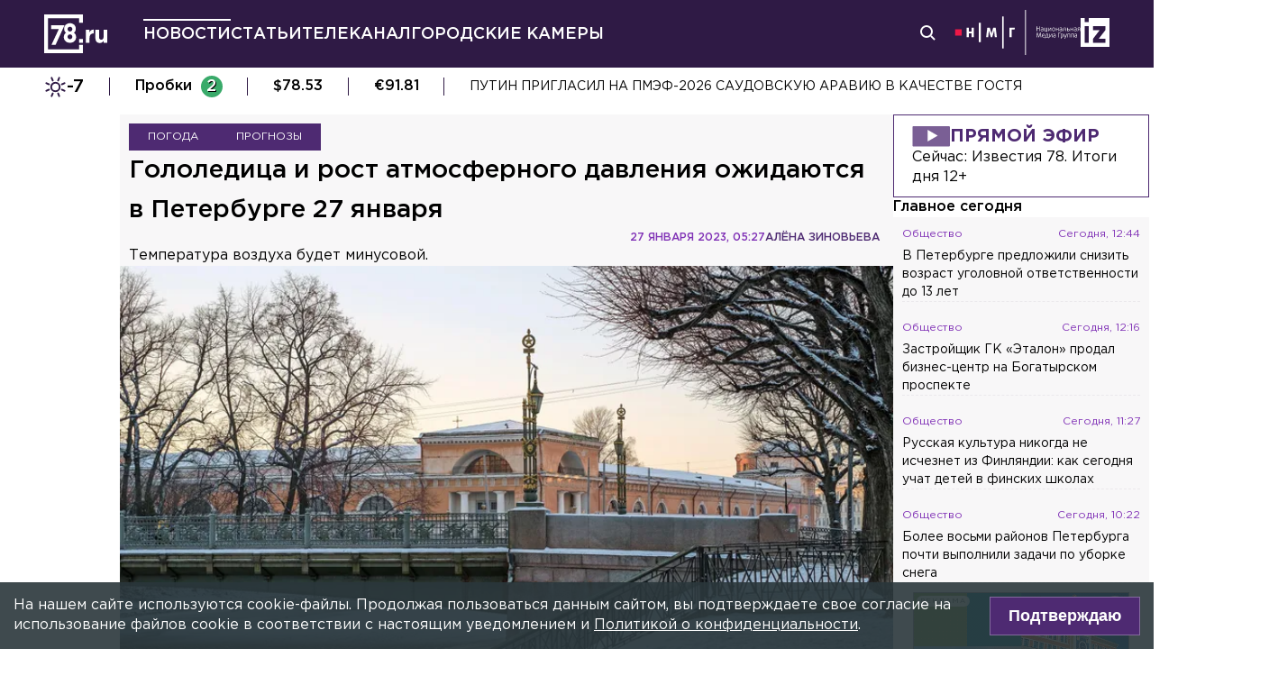

--- FILE ---
content_type: text/html; charset=utf-8
request_url: https://78.ru/news/2023-01-27/gololedica_i_rost_atmosfernogo_davleniya_o_pogode_v_peterburge_27_yanvarya
body_size: 35085
content:
<!DOCTYPE html><html lang="ru" prefix="og: http://ogp.me/ns# article: http://ogp.me/ns/article# video: http://ogp.me/ns/video# fb: http://ogp.me/ns/fb# ya :http://webmaster.yandex.ru/vocabularies/ ya: https://yandex.ru/support/video/partners/markup.html"><head><meta charSet="utf-8"/><meta name="viewport" content="width=device-width, initial-scale=1"/><meta name="viewport" content="width=device-width"/><script async="" src="https://jsn.24smi.net/smi.js"></script><script async="" type="text/javascript" src="//yastatic.net/pcode/adfox/header-bidding.js"></script><script src="https://yandex.ru/ads/system/context.js" async=""></script><script src="https://tag.digitaltarget.ru/adcm.js" async=""></script><meta name="robots" content="max-image-preview:large"/><link rel="canonical" href="https://78.ru/news/2023-01-27/gololedica-i-rost-atmosfernogo-davleniya-o-pogode-v-peterburge-27-yanvarya"/><link rel="amphtml" href="https://78.ru/amp/news/2023-01-27/gololedica-i-rost-atmosfernogo-davleniya-o-pogode-v-peterburge-27-yanvarya"/><meta property="og:site_name" content="78.ru"/><title>Гололедица и рост атмосферного давления: о погоде в Петербурге...</title><link rel="canonical" href="https://78.ru/news/2023-01-27/gololedica-i-rost-atmosfernogo-davleniya-o-pogode-v-peterburge-27-yanvarya"/><meta property="og:url" content="https://78.ru/news/2023-01-27/gololedica-i-rost-atmosfernogo-davleniya-o-pogode-v-peterburge-27-yanvarya" data-deny-helmet-attr="true"/><meta property="og:type" content="article" data-deny-helmet-attr="true"/><meta property="og:title" content="Гололедица и рост атмосферного давления: о погоде в Петербурге 27 января" data-deny-helmet-attr="true"/><meta property="og:description" content="В пятницу, 27 января, синоптическая ситуация в Петербурге будет формироваться под влиянием гребня антициклона. В облаках появятся прояснения, вероятность осадков будет..." data-deny-helmet-attr="true"/><meta property="og:image" content="https://static.78.ru/images/uploads/1674797295490.jpg" data-deny-helmet-attr="true"/><meta property="og:image:secure_url" content="https://static.78.ru/images/uploads/1674797295490.jpg" data-deny-helmet-attr="true"/><meta property="og:site_name" content="78.ru" data-deny-helmet-attr="true"/><meta name="description" content="В пятницу, 27 января, синоптическая ситуация в Петербурге будет формироваться под влиянием гребня антициклона. В облаках появятся прояснения, вероятность осадков будет..." data-deny-helmet-attr="true"/><meta name="next-head-count" content="16"/><link rel="icon" href="https://78.ru/favicon.ico" type="image/x-icon"/><link rel="icon" href="https://78.ru/favicon.png" type="image/png"/><link rel="icon" href="https://78.ru/favicon.svg" type="image/svg+xml"/><link rel="dns-prefetch" href="//bidder.criteo.com"/><link rel="dns-prefetch" href="//static.criteo.net"/><link rel="preload" href="//static.criteo.net/js/ld/publishertag.js" as="script" crossorigin="anonymous"/><link rel="preload" href="/_next/static/css/ef36775695591010.css" as="style"/><link rel="preload" href="/_next/static/css/b2e1322dcac60fea.css" as="style"/><link rel="preload" href="/_next/static/css/6dd6741c76292b56.css" as="style"/><link rel="preload" href="/_next/static/css/5e3ca278164558b6.css" as="style"/><script type="application/ld+json">{"@context":"http://schema.org/","publisher":{"@type":"Organization","name":"Телеканал 78","telephone":"+7(812)332-21-40","email":"info@78.ru","logo":{"@type":"ImageObject","url":"https://78.ru/_next/static/media/logo.65163682.svg","width":51,"height":51},"address":{"@type":"PostalAddress","streetAddress":"Петроградская набережная, дом 18, литера «А»","postalCode":"197046","addressLocality":"Санкт-Петербург, Россия"}},"@type":"NewsArticle","url":"https://78.ru/news/2023-01-27/gololedica-i-rost-atmosfernogo-davleniya-o-pogode-v-peterburge-27-yanvarya","mainEntityOfPage":{"@type":"WebPage","@id":"https://78.ru/news/2023-01-27/gololedica-i-rost-atmosfernogo-davleniya-o-pogode-v-peterburge-27-yanvarya"},"about":[{"@type":"Thing","name":"Погода"},{"@type":"Thing","name":"Прогнозы"}],"name":"Гололедица и рост атмосферного давления: о погоде в Петербурге 27 января","headline":"Гололедица и рост атмосферного давления ожидаются в Петербурге 27 января...","description":"Температура воздуха окажется минусовой.","datePublished":"2023-01-27T05:27:03.176Z","dateModified":"2023-01-27T05:29:47.660Z","image":{"@type":"ImageObject","representativeOfPage":"true","url":"https://static.78.ru/images/uploads/1674797295490.jpg"},"author":{"@type":"Person","name":"Алёна Зиновьева"},"text":"В пятницу, 27 января, синоптическая ситуация в Петербурге будет формироваться под влиянием гребня антициклона. В облаках появятся прояснения, вероятность осадков будет минимальной. Об этом сообщил ведущий специалист центра «Фобос» Михаил Леус в своём tg-канале.По прогнозу синоптика, температура воздуха в городе составит -1…-3 градуса, в Ленобласти ожидается 0…-5 градусов. Ветер подует с северо-запада со скоростью 2-7 м/с. Местами сохранится гололедица. Атмосферное давление будет расти и составит 769 мм рт. ст., что выше нормы.Ранее жителей Ленобласти предупредили о тумане и сильном ветре в выходные."}</script><script>
							! function () {
								var t = document.createElement("script");
								t.type = "text/javascript", t.async = !0, t.src = "https://vk.com/js/api/openapi.js?160", t.onload =
									function () {
										VK.Retargeting.Init("VK-RTRG-311164-6ceRk"), VK.Retargeting.Hit()
									}, document.head.appendChild(t)
							}();
  						</script><script type="application/ld+json">{"@context":"http://schema.org/","@type":"Organization","name":"78.ru","url":"https://78.ru","sameAs":["https://ok.ru/channel78news","https://vk.com/channel78news","https://rutube.ru/channel/23565732/","https://t.me/good78news","https://twitter.com/good78news"]}</script><script type="application/ld+json">{"@context":"http://schema.org/","@type":"WebSite","url":"https://78.ru","potentialAction":{"@type":"SearchAction","target":"https://78.ru/search?page=1&query={search_term_string}","query-input":"required name=search_term_string"}}</script><script>
						if (false) {
							var adfoxBiddersMap = {
								"adriver": "807287",
								"sape": "2372133",
								"bidvol": "1755591",
								"umg": "3458826",
								"mediasniper": "3458829",
								"gnezdo": "2672658",
								"hybrid": "2979094"
							};
							var adUnits = [
								{
									"code": "adfox_151870572881383384",
									"bids": [
										{"bidder": "adriver", "params": {"placementId": "30:78ru_300x250_mob"}}, 
										{"bidder": "sape", "params": {"placementId": "836048"}},
										{"bidder": "bidvol", "params": {"placementId": "37207"}},
										{"bidder": "umg", "params": {"placementId": "14408"}},
										{"bidder": "mediasniper", "params": {"placementId": "17085"}},
										{"bidder": "gnezdo", "params": {"placementId": "358363"}},
										{"bidder": "hybrid", "params": {"placementId": "6602ab137bc72f23c0325b28"}}
									],
									"sizes": [[300, 250]]
								},
								{
									"code": "adfox_17290684068746336",
									"bids": [
										{"bidder": "gnezdo", "params": {"placementId": "358348"}},     
									],
									"sizes": [[300, 250]]
								}
								];
								var syncPixels = [{
									bidder: "hybrid",
										pixels: [
											"https://www.tns-counter.ru/V13a****idsh_ad/ru/CP1251/tmsec=idsh_mob/",
											"https://www.tns-counter.ru/V13a****idsh_vid/ru/CP1251/tmsec=idsh_78ru-hbrmob/",
											"https://mc.yandex.ru/watch/66716692?page-url=78ru%3Futm_source=mob_hybrid_default%26utm_medium=%26utm_campaign=%26utm_content=%26utm_term=&page-ref="+window.location.href
												]        
											}];
								
								
								
								var userTimeout = 1000;
								window.YaHeaderBiddingSettings = {
									biddersMap: adfoxBiddersMap,
									adUnits: adUnits,
									timeout: userTimeout,
									syncPixels: syncPixels
								};
						} else {
							var adfoxBiddersMap = {
								"adriver": "807287",
								"adfox_adsmart": "1368588",
								"sape": "2372133",
								"umg": "3458826",
								"mediasniper": "3458829",
								"bidvol": "1755591",
								"gnezdo": "2672658",
								"hybrid": "2979094"
							};
							var adUnits = [
								{
								  "code": "adfox_151870571044062955",
								  "bids": [
									   {"bidder": "adriver", "params": {"placementId": "30:78ru_240x400"}}, 
									   {"bidder": "sape", "params": {"placementId": "836046"}},
									   {"bidder": "bidvol", "params": {"placementId": "37205"}},
									   {"bidder": "umg", "params": {"placementId": "14406"}},
									   {"bidder": "mediasniper", "params": {"placementId": "17083"}},
									   {"bidder": "hybrid", "params": {"placementId": "6602ab137bc72f23c0325b2a"}},
									   {"bidder": "adfox_adsmart", "params": {
											  "p1": "cqguy",
											  "p2": "hhrn"
										}}
									],
									"sizes": [[240,400],[300,600]]
								}, 
								{
								  "code": "adfox_151870565018247668",
								  "bids": [
									   {"bidder": "adriver", "params": {"placementId": "30:78ru_970x250_top"}}, 
									   {"bidder": "bidvol", "params": {"placementId": "37203"}},
									   {"bidder": "umg", "params": {"placementId": "14404"}},
									   {"bidder": "mediasniper", "params": {"placementId": "17081"}},
									   {"bidder": "sape", "params": {"placementId": "836044"}},
									   {"bidder": "hybrid", "params": {"placementId": "6602ab147bc72f23c0325b2b"}},
									],
									"sizes": [[970, 250],[728, 250],[728, 90],[990, 90],[990, 250]]
								}, 
								{
								  "code": "adfox_15199039683662276",
								  "bids": [
									   {"bidder": "adriver", "params": {"placementId": "30:78ru_970x250_mid"}}, 
									   {"bidder": "bidvol", "params": {"placementId": "37204"}},
									   {"bidder": "umg", "params": {"placementId": "14405"}},
									   {"bidder": "sape", "params": {"placementId": "836045"}},
									   {"bidder": "mediasniper", "params": {"placementId": "17082"}},
									   {"bidder": "hybrid", "params": {"placementId": "6602ab147bc72f23c0325b2c"}},
									   {"bidder": "adfox_adsmart","params": {
												"pp": "h",
												"ps": "czbl",
												"p2": "ul",
												"puid20": ""
											}},
											
									],
									"sizes": [[970, 250],[728, 250],[728, 90],[990, 90],[990, 250]]
								},
								{
							  "code": "adfox_16189978387917909",
							  "codeType": "combo",
								"bids": [
								  {"bidder": "sape", "params": {"placementId": "836047"}},
								  {"bidder": "gnezdo", "params": {"placementId": "358347"}},
								  {"bidder": "umg", "params": {"placementId": "14407"}},
								  {"bidder": "mediasniper", "params": {"placementId": "17084"}},
								  {"bidder": "bidvol", "params": {"placementId": "37206"}}
								],
							"sizes": [[640,320]]
							  }];
								var syncPixels = [{
									bidder: "hybrid",
										pixels: [
											"https://www.tns-counter.ru/V13a****idsh_ad/ru/CP1251/tmsec=idsh_dis/",
											"https://www.tns-counter.ru/V13a****idsh_vid/ru/CP1251/tmsec=idsh_78ru-hbrdis/",
											"https://mc.yandex.ru/watch/66716692?page-url=78ru%3Futm_source=dis_hybrid_default%26utm_medium=%26utm_campaign=%26utm_content=%26utm_term=&page-ref="+window.location.href
											   ]        
										   }];
								
								
								
								var userTimeout = 2000;
								window.YaHeaderBiddingSettings = {
									biddersMap: adfoxBiddersMap,
									adUnits: adUnits,
									timeout: userTimeout,
									syncPixels: syncPixels
								};
						}	
					</script><script></script><script>var adcm_config ={ id: 7154 };</script><link rel="stylesheet" href="/_next/static/css/ef36775695591010.css" data-n-g=""/><link rel="stylesheet" href="/_next/static/css/b2e1322dcac60fea.css" data-n-p=""/><link rel="stylesheet" href="/_next/static/css/6dd6741c76292b56.css" data-n-p=""/><link rel="stylesheet" href="/_next/static/css/5e3ca278164558b6.css"/><noscript data-n-css=""></noscript><script defer="" noModule="" src="/_next/static/chunks/polyfills-42372ed130431b0a.js"></script><script defer="" src="/_next/static/chunks/879.91850bf1689a1729.js"></script><script src="/_next/static/chunks/webpack-97275f214a12727f.js" defer=""></script><script src="/_next/static/chunks/framework-c7820b02eddf65fa.js" defer=""></script><script src="/_next/static/chunks/main-c9201dc0248fe8ef.js" defer=""></script><script src="/_next/static/chunks/pages/_app-4a8cf0f9a4be6731.js" defer=""></script><script src="/_next/static/chunks/5839-aa0ee89d45d54b42.js" defer=""></script><script src="/_next/static/chunks/585-8d8c1457139410c4.js" defer=""></script><script src="/_next/static/chunks/6917-a708ca23b6967ab7.js" defer=""></script><script src="/_next/static/chunks/2849-7d0f476571d63e38.js" defer=""></script><script src="/_next/static/chunks/9744-99d77d5216815a79.js" defer=""></script><script src="/_next/static/chunks/2649-93997b502f953187.js" defer=""></script><script src="/_next/static/chunks/pages/%5B...args%5D-ff6d4280c011cfb9.js" defer=""></script><script src="/_next/static/CUniIWr_l3-jaW0Alhr-t/_buildManifest.js" defer=""></script><script src="/_next/static/CUniIWr_l3-jaW0Alhr-t/_ssgManifest.js" defer=""></script></head><body><script>(function(m,e,t,r,i,k,a){m[i]=m[i]||function(){(m[i].a=m[i].a||[]).push(arguments)};
							m[i].l=1*new Date();k=e.createElement(t),a=e.getElementsByTagName(t)[0],k.async=1,k.src=r,a.parentNode.insertBefore(k,a)})
						(window, document, "script", "https://mc.yandex.ru/metrika/tag.js", "ym");
					
						ym(45859464, "init", {
							clickmap:true,
							trackLinks:true,
							accurateTrackBounce:true
						});</script><script>
						new Image().src = "//counter.yadro.ru/hit;mic_izvestia?r" +
						escape(document.referrer) + ((typeof (screen) == "undefined") ? "" :
						";s" + screen.width + "*" + screen.height + "*" + (screen.colorDepth ?
						screen.colorDepth : screen.pixelDepth)) + ";u" + escape(document.URL) +
						";" + Math.random();
						</script><script>
							var _tmr = window._tmr || (window._tmr = []);
							_tmr.push({id: "3126642", type: "pageView", start: (new Date()).getTime()});
							(function (d, w, id) {
							  if (d.getElementById(id)) return;
							  var ts = d.createElement("script"); ts.type = "text/javascript"; ts.async = true; ts.id = id;
							  ts.src = "https://top-fwz1.mail.ru/js/code.js";
							  var f = function () {var s = d.getElementsByTagName("script")[0]; s.parentNode.insertBefore(ts, s);};
							  if (w.opera == "[object Opera]") { d.addEventListener("DOMContentLoaded", f, false); } else { f(); }
							})(document, window, "topmailru-code");
  						</script><link rel="preload" as="image" href="/_next/static/media/nmglogo.1f479b7e.svg"/><link rel="preload" as="image" href="/_next/static/media/izlogo.5444f20d.svg"/><div id="__next"><header class="header_mobileContainer__6ANU8"><button class="mobile-menu_anchor__6wWdG header_mobileMenu__x23iX"><svg width="34" height="29" viewBox="0 0 34 29" fill="none" xmlns="http://www.w3.org/2000/svg"><line y1="6.16675" x2="30" y2="6.16675" stroke="white" stroke-width="3"></line><line y1="16.1665" x2="30" y2="16.1665" stroke="white" stroke-width="3"></line><line y1="26.1665" x2="30" y2="26.1665" stroke="white" stroke-width="3"></line><circle cx="24.5" cy="10" r="9.5" fill="#2F1A45"></circle><circle cx="24.1815" cy="9.68151" r="4.18151" stroke="white" stroke-width="2"></circle><path d="M29.8563 16.9606C30.4421 17.5463 31.3919 17.5463 31.9777 16.9606C32.5634 16.3748 32.5634 15.425 31.9777 14.8392L29.8563 16.9606ZM31.9777 14.8392L28.7392 11.6008L26.6179 13.7221L29.8563 16.9606L31.9777 14.8392Z" fill="white"></path></svg></button><div class="mobile-menu_drawer_back__IDSRS" style="display:none"></div><div class="mobile-menu_drawer__FPko1" style="left:-400vw"><nav class="top-navigation mobile-menu_navigation__FM_Io"><ul class="top-navigation__list"><li class="top-drop"><div class="top-navigation__item top-navigation__item_rose"><a class="link_container__aJnAk" href="/">Главная</a></div></li><li class="top-drop"><div class="top-navigation__item top-navigation__item_rose active-item"><a class="link_container__aJnAk" href="/news">Новости</a></div></li><li class="top-drop"><div class="top-navigation__item top-navigation__item_blue"><a class="link_container__aJnAk" href="/articles">Статьи</a></div></li><li class="top-drop"><div class="top-navigation__item top-navigation__item_green"><a class="link_container__aJnAk" href="/tv">Телеканал</a></div><button class="top-navigation-expand"><svg width="14" height="14" viewBox="0 0 24 14" fill="none" xmlns="http://www.w3.org/2000/svg"><path d="M2 2L12 12L22 2" stroke="#C4C4C4" stroke-width="4" stroke-linecap="round" stroke-linejoin="round"></path></svg></button><div class="top-drop sub-menu" style="display:none"><div class="top-drop sub-menu__divider"></div><div class="top-drop sub-menu__items"><a class="link_container__aJnAk" href="/tv/schedule">Телепрограмма</a><a class="link_container__aJnAk" href="/tv/programs">Программы</a><a class="link_container__aJnAk" href="/tv">Прямой эфир</a><a class="link_container__aJnAk" href="/tv/surdo">Программы с сурдопереводом</a></div></div></li><li class="top-drop"><div class="top-navigation__item top-navigation__item_green"><a class="link_container__aJnAk" href="/cams">Городские камеры</a></div></li><li class="top-drop"><div class="top-navigation__item top-navigation__item_green">Проекты</div></li></ul><nav class="footer-links_container__C3gg2"><a class="link_container__aJnAk link_container_black__4YnOm" href="/contacts">Контакты</a><a class="link_container__aJnAk link_container_black__4YnOm" href="/adv">Реклама и спонсорство</a><a class="link_container__aJnAk link_container_black__4YnOm" href="/connect">Как нас смотреть?</a><a class="link_container__aJnAk link_container_black__4YnOm" href="/rules">Правовая информация</a><a class="link_container__aJnAk link_container_black__4YnOm" href="/safety">Охрана труда</a><a target="_blank" href="https://infopovod.iz.ru/?from=tv78">Обратная связь</a></nav></nav><div class="mobile-menu_info__CqZ6W"><div class="mobile-menu_socials___KuGY"><ul><li class="social-block_header__mzlrT">Новости в социальных сетях</li><li class="social-block_icons__SyC6K"><a href="https://vk.com/channel78news"><svg xmlns="http://www.w3.org/2000/svg" viewBox="0 0 25 25" preserveAspectRatio="xMidYMid meet" fill="none" class="container_icons "><g clip-path="url(#a)"><rect width="23" height="23" x="2.005" y="1.169" class="foreground" rx="11.5"></rect><path class="background" stroke-width="0.5" d="M20.573 17.579h-1.67c-.633 0-.829-.503-1.965-1.655-.99-.959-1.428-1.087-1.671-1.087-.342 0-.44.097-.44.568v1.51c0 .406-.129.649-1.2.649a6.518 6.518 0 0 1-5.097-3.042l-.016-.027a13.39 13.39 0 0 1-2.63-5.477l-.017-.09c0-.243.097-.47.568-.47h1.671c.422 0 .584.194.748.648.826 2.387 2.207 4.48 2.775 4.48.211 0 .309-.097.309-.632v-2.469c-.066-1.136-.666-1.233-.666-1.639a.403.403 0 0 1 .422-.39h2.63c.357 0 .486.196.486.617v3.329c0 .356.163.487.26.487.211 0 .39-.13.78-.52.808-.986 1.499-2.115 2.025-3.332l.036-.092a.743.743 0 0 1 .69-.472l.043.001h-.002 1.67c.504 0 .618.259.504.617a21.077 21.077 0 0 1-2.296 3.92l.04-.057c-.178.292-.243.422 0 .748.178.243.763.746 1.152 1.2a7.253 7.253 0 0 1 1.393 1.923l.02.042c.162.47-.082.713-.553.713l.002-.001Zm-3.537-16.41H9.975c-6.444 0-7.97 1.525-7.97 7.97v7.06c0 6.445 1.526 7.97 7.97 7.97h7.06c6.445 0 7.97-1.525 7.97-7.97V9.14c0-6.445-1.542-7.97-7.97-7.97Z"></path></g><defs><clipPath id="a"><path class="foreground" d="M.833 0h25v25h-25z"></path></clipPath></defs></svg></a><a href="https://t.me/good78news"><svg xmlns="http://www.w3.org/2000/svg" viewBox="0 0 25 25" preserveAspectRatio="xMidYMid meet" fill="none" class="container_icons "><g clip-path="url(#a)"><path class="background" d="M12.5 0C5.596 0 0 5.596 0 12.5S5.596 25 12.5 25 25 19.404 25 12.5 19.404 0 12.5 0Z"></path><path class="foreground" d="M18.582 7.19 16.35 18.448s-.313.78-1.171.406l-5.152-3.95-1.874-.905L5 12.936s-.483-.172-.53-.547c-.047-.374.546-.577.546-.577l12.537-4.918s1.03-.453 1.03.297Z"></path><path fill="#D2E5F1" d="M9.63 18.32s-.15-.013-.337-.607c-.187-.593-1.14-3.716-1.14-3.716l7.572-4.808s.437-.266.422 0c0 0 .078.047-.156.265-.235.219-5.949 5.355-5.949 5.355"></path><path fill="#B5CFE4" d="m12.002 16.418-2.038 1.858s-.16.12-.333.045l.39-3.452"></path></g><defs><clipPath id="a"><path fill="#fff" d="M0 0h25v25H0z"></path></clipPath></defs></svg></a><a href="https://dzen.ru/id/5a0d4fd2581669840fa11b45"><svg xmlns="http://www.w3.org/2000/svg" viewBox="0 0 25 25" preserveAspectRatio="xMidYMid meet" fill="none" class="container_icons "><g clip-path="url(#a)"><path d="M12.431 24.854h0.099c4.936 0 7.8 -0.497 9.83 -2.467 2.069 -2.09 2.547 -4.974 2.547 -9.89v-0.139c0 -4.915 -0.478 -7.78 -2.547 -9.89C20.332 0.497 17.446 0 12.532 0h-0.099C7.497 0 4.631 0.497 2.601 2.467 0.532 4.557 0.055 7.442 0.055 12.357v0.139c0 4.915 0.478 7.78 2.547 9.89 2.01 1.97 4.896 2.467 9.83 2.467" class="background"></path><path d="M21.948 12.238c0 -0.095 -0.077 -0.173 -0.172 -0.178 -3.397 -0.129 -5.464 -0.562 -6.911 -2.008 -1.449 -1.449 -1.881 -3.518 -2.01 -6.922 -0.003 -0.095 -0.081 -0.172 -0.178 -0.172H12.283c-0.095 0 -0.173 0.077 -0.178 0.172 -0.129 3.403 -0.56 5.473 -2.01 6.922 -1.448 1.448 -3.514 1.88 -6.911 2.008 -0.095 0.003 -0.172 0.081 -0.172 0.178v0.396c0 0.095 0.077 0.173 0.172 0.178 3.397 0.129 5.464 0.562 6.911 2.008S11.973 18.33 12.104 21.72c0.003 0.095 0.081 0.172 0.178 0.172h0.398c0.095 0 0.173 -0.077 0.178 -0.172 0.13 -3.391 0.562 -5.454 2.008 -6.9 1.448 -1.448 3.514 -1.88 6.911 -2.008 0.095 -0.003 0.172 -0.081 0.172 -0.178V12.238z" class="foreground"></path></g><defs><clipPath id="a"><path fill="#fff" d="M0.055 0h24.858v24.858H0.055z"></path></clipPath></defs></svg></a></li></ul><ul><li class="social-block_header__mzlrT">Телеканал в социальных сетях</li><li class="social-block_icons__SyC6K"><a href="https://vk.com/78promo"><svg xmlns="http://www.w3.org/2000/svg" viewBox="0 0 25 25" preserveAspectRatio="xMidYMid meet" fill="none" class="container_icons "><g clip-path="url(#a)"><rect width="23" height="23" x="2.005" y="1.169" class="foreground" rx="11.5"></rect><path class="background" stroke-width="0.5" d="M20.573 17.579h-1.67c-.633 0-.829-.503-1.965-1.655-.99-.959-1.428-1.087-1.671-1.087-.342 0-.44.097-.44.568v1.51c0 .406-.129.649-1.2.649a6.518 6.518 0 0 1-5.097-3.042l-.016-.027a13.39 13.39 0 0 1-2.63-5.477l-.017-.09c0-.243.097-.47.568-.47h1.671c.422 0 .584.194.748.648.826 2.387 2.207 4.48 2.775 4.48.211 0 .309-.097.309-.632v-2.469c-.066-1.136-.666-1.233-.666-1.639a.403.403 0 0 1 .422-.39h2.63c.357 0 .486.196.486.617v3.329c0 .356.163.487.26.487.211 0 .39-.13.78-.52.808-.986 1.499-2.115 2.025-3.332l.036-.092a.743.743 0 0 1 .69-.472l.043.001h-.002 1.67c.504 0 .618.259.504.617a21.077 21.077 0 0 1-2.296 3.92l.04-.057c-.178.292-.243.422 0 .748.178.243.763.746 1.152 1.2a7.253 7.253 0 0 1 1.393 1.923l.02.042c.162.47-.082.713-.553.713l.002-.001Zm-3.537-16.41H9.975c-6.444 0-7.97 1.525-7.97 7.97v7.06c0 6.445 1.526 7.97 7.97 7.97h7.06c6.445 0 7.97-1.525 7.97-7.97V9.14c0-6.445-1.542-7.97-7.97-7.97Z"></path></g><defs><clipPath id="a"><path class="foreground" d="M.833 0h25v25h-25z"></path></clipPath></defs></svg></a><a href="https://rutube.ru/channel/23565732/"><svg xmlns="http://www.w3.org/2000/svg" viewBox="0 0 25 25" preserveAspectRatio="xMidYMid meet" fill="none" class="container_icons "><g clip-path="url(#a)"><mask id="b" width="26" height="25" x="0" y="0" maskUnits="userSpaceOnUse" style="mask-type:luminance"><path class="background" d="M19.26 0H6.74A5.892 5.892 0 0 0 .846 5.892v12.521a5.892 5.892 0 0 0 5.892 5.893H19.26a5.892 5.892 0 0 0 5.893-5.893V5.893A5.892 5.892 0 0 0 19.26 0Z"></path></mask><g mask="url(#b)"><path class="background" d="M25.153 0H.847v24.306h24.306V0Z"></path><path fill="#ED143B" d="M25.153 12.153c6.712 0 12.153-5.441 12.153-12.153 0-6.712-5.441-12.153-12.153-12.153C18.44-12.153 13-6.712 13 0c0 6.712 5.441 12.153 12.153 12.153Z"></path><path class="foreground" d="M15.86 11.598H8.68V8.756h7.18c.42 0 .712.073.858.201.147.128.237.365.237.71v1.02c0 .365-.09.602-.237.73-.146.127-.438.182-.857.182v-.001Zm.493-5.52H5.635v12.151H8.68v-3.953h5.612l2.663 3.953h3.41l-2.936-3.972c1.083-.16 1.569-.492 1.97-1.039.4-.546.602-1.42.602-2.587V9.72c0-.692-.074-1.239-.202-1.658a2.763 2.763 0 0 0-.656-1.11 2.967 2.967 0 0 0-1.13-.675c-.439-.128-.986-.2-1.66-.2Z"></path></g></g><defs><clipPath id="a"><path fill="#fff" d="M.5 0h25v24.306H.5z"></path></clipPath></defs></svg></a><a href="https://dzen.ru/78ru"><svg xmlns="http://www.w3.org/2000/svg" viewBox="0 0 25 25" preserveAspectRatio="xMidYMid meet" fill="none" class="container_icons "><g clip-path="url(#a)"><path d="M12.431 24.854h0.099c4.936 0 7.8 -0.497 9.83 -2.467 2.069 -2.09 2.547 -4.974 2.547 -9.89v-0.139c0 -4.915 -0.478 -7.78 -2.547 -9.89C20.332 0.497 17.446 0 12.532 0h-0.099C7.497 0 4.631 0.497 2.601 2.467 0.532 4.557 0.055 7.442 0.055 12.357v0.139c0 4.915 0.478 7.78 2.547 9.89 2.01 1.97 4.896 2.467 9.83 2.467" class="background"></path><path d="M21.948 12.238c0 -0.095 -0.077 -0.173 -0.172 -0.178 -3.397 -0.129 -5.464 -0.562 -6.911 -2.008 -1.449 -1.449 -1.881 -3.518 -2.01 -6.922 -0.003 -0.095 -0.081 -0.172 -0.178 -0.172H12.283c-0.095 0 -0.173 0.077 -0.178 0.172 -0.129 3.403 -0.56 5.473 -2.01 6.922 -1.448 1.448 -3.514 1.88 -6.911 2.008 -0.095 0.003 -0.172 0.081 -0.172 0.178v0.396c0 0.095 0.077 0.173 0.172 0.178 3.397 0.129 5.464 0.562 6.911 2.008S11.973 18.33 12.104 21.72c0.003 0.095 0.081 0.172 0.178 0.172h0.398c0.095 0 0.173 -0.077 0.178 -0.172 0.13 -3.391 0.562 -5.454 2.008 -6.9 1.448 -1.448 3.514 -1.88 6.911 -2.008 0.095 -0.003 0.172 -0.081 0.172 -0.178V12.238z" class="foreground"></path></g><defs><clipPath id="a"><path fill="#fff" d="M0.055 0h24.858v24.858H0.055z"></path></clipPath></defs></svg></a></li></ul></div><div class="copyright_container__YetCE mobile-menu_copyright__jliUp"><span>Авторское право на систему визуализации содержимого сайта 78.ru, а также на исходные данные, включая тексты, фотографии, аудио и видеоматериалы, графические изображения, иные произведения и товарные знаки принадлежит ООО «ТВ КУПОЛ». Указанная информация охраняется в соответствии с законодательством РФ и международными соглашениями.</span><span>При использовании материалов сайта 78.ru просьба ссылаться на сетевое издание 78.ru, используя гиперссылку, частичное цитирование возможно только при условии гиперссылки на 78.ru</span><span>Ответственность за содержание любых рекламных материалов, размещенных на сайте 78.ru, несет рекламодатель.</span><span>Новости, аналитика, прогнозы и другие материалы, представленные на данном сайте, не являются офертой или рекомендацией к покупке или продаже каких-либо активов.</span><span>Свидетельство о регистрации СМИ Эл № ФС77-71293 выдано Роскомнадзором 17.10.2017</span><span>Все права защищены © ООО «ТВ КУПОЛ» <!-- -->2026<!-- --> г.</span><span>На 78.ru применяются рекомендательные технологии (информационные технологии предоставления информации на основе сбора, систематизации и анализа сведений, относящихся к предпочтениям пользователей сети «Интернет», находящихся на территории Российской Федерации). <a href="/recrules">Подробнее</a></span></div></div></div><a class="header_logo__Yr3dL" href="/"><svg xmlns="http://www.w3.org/2000/svg" xml:space="preserve" viewBox="0 0 841.89 516.68"><path fill="currentColor" d="M466.88 326.35h49.79v51.51h-49.79v-51.51zm89.44-121.04h48.93v34.77c9.98-23.82 26.08-39.27 55.05-37.99v51.19h-2.58c-32.51 0-52.47 19.64-52.47 60.84v63.74h-48.93V205.31zm127.51 111.71v-111.7h48.93v96.25c0 23.18 10.94 35.09 29.62 35.09s30.58-11.91 30.58-35.09v-96.25h48.93v172.55h-48.93V353.4c-11.27 14.49-25.75 27.69-50.54 27.69-37.02-.01-58.59-24.48-58.59-64.07zm-286.45-72.59c15.17-12.11 24.83-28.51 24.83-54.67 0-41.15-31.04-72.57-77.91-72.57s-77.91 31.8-77.91 71.82c0 26.86 9.65 43.31 24.83 55.42-17.6 12.72-28.97 30.06-28.97 59.45 0 41.41 32.69 74.31 82.05 74.31s82.05-32.51 82.05-75.08c0-28.63-11.38-45.96-28.97-58.68zm-53.08 85.75c-19.95 0-31.67-14.36-31.67-31.37 0-18.52 12.35-32.51 31.67-32.51s31.67 13.61 31.67 32.89c0 16.25-11.72 30.99-31.67 30.99zm0-102.27c-19.32 0-31.67-13.84-31.67-32.17 0-16.84 11.72-31.05 31.67-31.05 19.95 0 31.67 14.59 31.67 30.67 0 19.08-12.36 32.55-31.67 32.55zM92.01 144.52v49.75H196.2L97.07 406.36h55.1l119.2-261.84H92.01zm374.67 322.16H50V50h416.68v59.98h49.99V0H0v516.68h516.67V406.32h-49.99v60.36z"></path></svg></a><a class="header_air__Zx0Ds" href="/tv">Прямой эфир</a></header><header class="header_container__ZsU2m"><div class="header_inner__nF8z4"><a class="header_logo__Yr3dL" href="/"><svg xmlns="http://www.w3.org/2000/svg" xml:space="preserve" viewBox="0 0 841.89 516.68"><path fill="currentColor" d="M466.88 326.35h49.79v51.51h-49.79v-51.51zm89.44-121.04h48.93v34.77c9.98-23.82 26.08-39.27 55.05-37.99v51.19h-2.58c-32.51 0-52.47 19.64-52.47 60.84v63.74h-48.93V205.31zm127.51 111.71v-111.7h48.93v96.25c0 23.18 10.94 35.09 29.62 35.09s30.58-11.91 30.58-35.09v-96.25h48.93v172.55h-48.93V353.4c-11.27 14.49-25.75 27.69-50.54 27.69-37.02-.01-58.59-24.48-58.59-64.07zm-286.45-72.59c15.17-12.11 24.83-28.51 24.83-54.67 0-41.15-31.04-72.57-77.91-72.57s-77.91 31.8-77.91 71.82c0 26.86 9.65 43.31 24.83 55.42-17.6 12.72-28.97 30.06-28.97 59.45 0 41.41 32.69 74.31 82.05 74.31s82.05-32.51 82.05-75.08c0-28.63-11.38-45.96-28.97-58.68zm-53.08 85.75c-19.95 0-31.67-14.36-31.67-31.37 0-18.52 12.35-32.51 31.67-32.51s31.67 13.61 31.67 32.89c0 16.25-11.72 30.99-31.67 30.99zm0-102.27c-19.32 0-31.67-13.84-31.67-32.17 0-16.84 11.72-31.05 31.67-31.05 19.95 0 31.67 14.59 31.67 30.67 0 19.08-12.36 32.55-31.67 32.55zM92.01 144.52v49.75H196.2L97.07 406.36h55.1l119.2-261.84H92.01zm374.67 322.16H50V50h416.68v59.98h49.99V0H0v516.68h516.67V406.32h-49.99v60.36z"></path></svg></a><nav class="top-navigation"><ul class="top-navigation__list"><li class="top-drop"><div class="top-navigation__item top-navigation__item_rose active-item"><a class="link_container__aJnAk" href="/news">Новости</a></div></li><li class="top-drop"><div class="top-navigation__item top-navigation__item_blue"><a class="link_container__aJnAk" href="/articles">Статьи</a></div></li><li class="top-drop"><div class="top-navigation__item top-navigation__item_green"><a class="link_container__aJnAk" href="/tv">Телеканал</a></div><button class="top-navigation-expand"><svg width="14" height="14" viewBox="0 0 24 14" fill="none" xmlns="http://www.w3.org/2000/svg"><path d="M2 2L12 12L22 2" stroke="#C4C4C4" stroke-width="4" stroke-linecap="round" stroke-linejoin="round"></path></svg></button><div class="top-drop sub-menu" style="display:none"><div class="top-drop sub-menu__divider"></div><div class="top-drop sub-menu__items"><a class="link_container__aJnAk" href="/tv/schedule">Телепрограмма</a><a class="link_container__aJnAk" href="/tv/programs">Программы</a><a class="link_container__aJnAk" href="/tv">Прямой эфир</a><a class="link_container__aJnAk" href="/tv/surdo">Программы с сурдопереводом</a></div></div></li><li class="top-drop"><div class="top-navigation__item top-navigation__item_green"><a class="link_container__aJnAk" href="/cams">Городские камеры</a></div></li><li class="top-drop"><div class="top-navigation__item top-navigation__item_green">Проекты</div></li></ul></nav><form class="search_container__n54Ty" action="/search"><input type="hidden" name="page" value="1"/><fieldset><button type="button" class="search_submit__8CyvH"><svg xmlns="http://www.w3.org/2000/svg" width="17" height="17"><g fill="none" fill-rule="evenodd"><path d="M-3-3h23v23H-3z"></path><path fill="currentColor" fill-rule="nonzero" d="M7 14A7 7 0 1 1 7 0a7 7 0 0 1 0 14Zm0-2A5 5 0 1 0 7 2a5 5 0 0 0 0 10Z"></path><path fill="currentColor" d="m12.586 11.172 4.242 4.242-1.414 1.414-4.242-4.242z"></path></g></svg></button></fieldset></form><div class="header_partners__yK6vp"><a href="https://nmg.ru" rel="noreferrer" target="_blank"><img src="/_next/static/media/nmglogo.1f479b7e.svg" alt=""/></a><a href="//iz.ru" target="_blank" rel="noreferrer"><img src="/_next/static/media/izlogo.5444f20d.svg" alt="Информационный портал IZ.RU" title="Информационный портал IZ.RU"/></a></div></div></header><div class="banner_container__eBDD2"><div class="adriver_container__k_PxW top-banner__inner"></div></div><div class="banner_container__eBDD2"><div class="adriver_container__k_PxW top_mob-banner__inner"></div></div><!--$--><div class="widgets_container__AOQ2J"><div class="widgets_widgets_box__YlUKz"><div class="weather_container__qcLXz"><div class="weather_icon__zq8cg"><svg xml:space="preserve" xmlns="http://www.w3.org/2000/svg" viewBox="0 0 32 32" icontype="01n"><circle cx="16" cy="16" r="6.04"></circle><path d="M21.38,3l-1.58,3.81"></path><path d="M12.19,25.19l-1.58,3.81"></path><path d="M29,10.62l-3.81,1.58"></path><path d="M6.81,19.81l-3.81,1.58"></path><path d="M29,21.39l-3.81-1.58"></path><path d="M6.81,12.19l-3.81-1.58"></path><path d="M10.61,3l1.58,3.81"></path><path d="M19.8,25.19l1.58,3.81"></path></svg></div><div> <!-- -->-7</div></div><div class="widgets_splitter__eaFil"></div><div class="jams_container__0f8Dg"><div>Пробки</div><div class="jams_points__vtO_n" style="background:#39aa6a">2</div></div><div class="widgets_splitter__eaFil"></div><div class="rates_item__fc3by"><span>$</span>78.53</div><div class="widgets_splitter__eaFil"></div><div class="rates_item__fc3by"><span>€</span>91.81</div><div class="widgets_splitter__eaFil"></div><!--$--><div class="infostring_container__d710_"><a class="link_container__aJnAk link_container_black__4YnOm infostring_item__VEJwf infostring_active__Z9WRf" href="/news/2026-01-15/putin-priglasil-na-pmef2026-saudovskuyu-araviyu-v-kachestve-gostya">ПУТИН ПРИГЛАСИЛ НА ПМЭФ-2026 САУДОВСКУЮ АРАВИЮ В КАЧЕСТВЕ ГОСТЯ</a></div><!--/$--></div></div><!--/$--><!--$--><div class="layout_container__ZJxo9"><div class="main_block"><div class="layout_body__wzGaG"><div><div class="box_container__6yk3Z box_filled___VujL box_vertical__pNXAk box_container__6yk3Z" data-orientation="vertical"><div class="badge-container"><a class="badge_container__cUfLE" href="/topic/pogoda">ПОГОДА</a><a class="badge_container__cUfLE" href="/topic/prognozi">ПРОГНОЗЫ</a></div><h1 title="Гололедица и рост атмосферного давления ожидаются в Петербурге 27 января" class="heading headingH1 heading_container__rDcfh heading_h1__CXcoi">Гололедица и рост атмосферного давления ожидаются в Петербурге 27 января</h1><div class="date-category-heading date-category-heading_container__xepT_ date-category-heading_reverse__m__c5"><div class="date-category-heading_category__2wlLp">Алёна Зиновьева</div><div class="date-category-heading_date___0XSc"><span class="author-and-date_containerDate__EJTrp">27 января 2023, 08:27</span></div></div><div class="text_container___ManF text_middle__72yGQ publication-lead">Температура воздуха будет минусовой.</div><div style="margin-right:-10px;margin-left:-10px"><div class="image_viewImg__GvYRT"><img class="" loading="lazy" decoding="async" alt="" src="https://static.78.ru/images/uploads/1674797295490.jpg" srcSet="https://static.78.ru/images/uploads/1674797295490.jpg?width=375 375w, https://static.78.ru/images/uploads/1674797295490.jpg?width=750 750w, https://static.78.ru/images/uploads/1674797295490.jpg?width=800 800w, https://static.78.ru/images/uploads/1674797295490.jpg?width=1600 1700w" width="100%" height="100%" sizes="(min-width: 1200px) 800px, (max-width: 575px) 375px, 750px"/></div><figcaption class="publication-head_preview_caption__KCf16">Фото: pxhere.com</figcaption></div></div><div class="inline-content_container__EhesP"><div class="publication__body"><p class="md-block-unstyled">В пятницу, 27 января, синоптическая ситуация в Петербурге будет формироваться под влиянием гребня антициклона. В облаках появятся прояснения, вероятность осадков будет минимальной. Об этом сообщил ведущий специалист центра «Фобос» Михаил Леус в своём tg-канале.</p><p class="md-block-unstyled">По прогнозу синоптика, температура воздуха в городе составит -1…-3 градуса, в Ленобласти ожидается 0…-5 градусов. Ветер подует с северо-запада со скоростью 2-7 м/с. Местами сохранится гололедица. Атмосферное давление будет расти и составит 769 мм рт. ст., что выше нормы.</p><p class="md-block-unstyled">Ранее жителей Ленобласти <a class="md-inline-link" href="https://78.ru/news/2023-01-26/zhitelei_lenoblasti_predupredili_o_tumane_i_silnom_vetre_v_vihodnie">предупредили</a> о тумане и сильном ветре в выходные.</p></div></div><div class="sharing-row_container__VWbyp"><a target="_blank" rel="noopener nofollow noreferrer" href="https://infopovod.iz.ru/?from=tv78"><div class="infopovod_info___VJwy"><div class="infopovod_info__img__PjFds"><div class="infopovod_info__img__open___B6US"></div><div class="infopovod_info__img__closed__YjlZU"></div></div><div class="infopovod_info__text__mpIFL"><strong>Есть новость?</strong> Присылайте нам!</div></div></a><div class="share_container__VrvmK"><div id="ya-share-news-WNsZTo2M2Q" data-curtain="true" data-limit="6" data-use-links="true" data-shape="normal" data-copy="extraItem" data-url="https://78.ru/news/2023-01-27/gololedica-i-rost-atmosfernogo-davleniya-o-pogode-v-peterburge-27-yanvarya" data-services="telegram,whatsapp,vkontakte,odnoklassniki,twitter,messenger"></div></div></div></div><div class="related-block_container___u7jy"><div class="heading headingH2 related-block_header__PJEas heading_container__rDcfh heading_h2__Mjjhi" title="Будет интересно">Будет интересно</div><div class="swiper"><div class="swiper-wrapper"><div class="swiper-slide"><a class="link_container__aJnAk link_container_black__4YnOm flex" href="/articles/2025-07-03/slovil-zvezdu-perezhil-smert-otkazalsya-ot-botoksa-sudba-denisa-rozhkova-posle-gluharya"><div class="box_container__6yk3Z box_filled___VujL box_vertical__pNXAk box_container__6yk3Z related-block_block__RkY3Z" data-orientation="vertical"><div class="react-aspect-ratio-placeholder" style="--aspect-ratio:(16/9)"><div class="image_viewImg__GvYRT"><img class="scale-on-hover" loading="lazy" decoding="async" alt="" src="https://static.78.ru/images/uploads/media/2025/7/3/1751542444899.jpg" srcSet="https://static.78.ru/images/uploads/media/2025/7/3/1751542444899.jpg?width=375 375w, https://static.78.ru/images/uploads/media/2025/7/3/1751542444899.jpg?width=750 750w, https://static.78.ru/images/uploads/media/2025/7/3/1751542444899.jpg?width=800 800w, https://static.78.ru/images/uploads/media/2025/7/3/1751542444899.jpg?width=1600 1700w" width="100%" height="100%" sizes="(min-width: 1200px) 800px, (max-width: 575px) 375px, 750px"/></div></div><div class="text_container___ManF text_subHeader__EVRJ_ related-block_caption__BN5HW">Словил звезду, пережил смерть, отказался от ботокса: судьба Дениса Рожкова после «Глухаря»</div></div></a></div><div class="swiper-slide"><a class="link_container__aJnAk link_container_black__4YnOm flex" href="/articles/2025-07-07/zhanna-aguzarova-biografiya-lichnaya-zhizn-karera-poslednie-novosti-gde-seichas"><div class="box_container__6yk3Z box_filled___VujL box_vertical__pNXAk box_container__6yk3Z related-block_block__RkY3Z" data-orientation="vertical"><div class="react-aspect-ratio-placeholder" style="--aspect-ratio:(16/9)"><div class="image_viewImg__GvYRT"><img class="scale-on-hover" loading="lazy" decoding="async" alt="" src="https://static.78.ru/images/uploads/media/2025/7/7/1751906422395.jpg" srcSet="https://static.78.ru/images/uploads/media/2025/7/7/1751906422395.jpg?width=375 375w, https://static.78.ru/images/uploads/media/2025/7/7/1751906422395.jpg?width=750 750w, https://static.78.ru/images/uploads/media/2025/7/7/1751906422395.jpg?width=800 800w, https://static.78.ru/images/uploads/media/2025/7/7/1751906422395.jpg?width=1600 1700w" width="100%" height="100%" sizes="(min-width: 1200px) 800px, (max-width: 575px) 375px, 750px"/></div></div><div class="text_container___ManF text_subHeader__EVRJ_ related-block_caption__BN5HW">Затворничество, долги и брошенная мать: что скрывается за образом Жанны Агузаровой</div></div></a></div><div class="swiper-slide"><a class="link_container__aJnAk link_container_black__4YnOm flex" href="/articles/2025-07-03/aleksei-serebryakov-biografiya-lichnaya-zhizn-karera-poslednie-novosti-gde-seichas"><div class="box_container__6yk3Z box_filled___VujL box_vertical__pNXAk box_container__6yk3Z related-block_block__RkY3Z" data-orientation="vertical"><div class="react-aspect-ratio-placeholder" style="--aspect-ratio:(16/9)"><div class="image_viewImg__GvYRT"><img class="scale-on-hover" loading="lazy" decoding="async" alt="" src="/_next/static/media/stub.510d5361.png" srcSet="/_next/static/media/stub.510d5361.png?width=375 375w, /_next/static/media/stub.510d5361.png?width=750 750w, /_next/static/media/stub.510d5361.png?width=800 800w, /_next/static/media/stub.510d5361.png?width=1600 1700w" width="100%" height="100%" sizes="(min-width: 1200px) 800px, (max-width: 575px) 375px, 750px"/></div></div><div class="text_container___ManF text_subHeader__EVRJ_ related-block_caption__BN5HW">Разрушил брак, взял больного ребёнка из детдома, сбежал в Канаду: боль Алексея Серебрякова</div></div></a></div><div class="swiper-slide"><a class="link_container__aJnAk link_container_black__4YnOm flex" href="/articles/2025-07-04/frunzik-mkrtchyan-biografiya-lichnaya-zhizn-luchshie-roli-bolezn-zheni-smert-detei"><div class="box_container__6yk3Z box_filled___VujL box_vertical__pNXAk box_container__6yk3Z related-block_block__RkY3Z" data-orientation="vertical"><div class="react-aspect-ratio-placeholder" style="--aspect-ratio:(16/9)"><div class="image_viewImg__GvYRT"><img class="scale-on-hover" loading="lazy" decoding="async" alt="" src="https://static.78.ru/images/uploads/media/2025/7/4/1751641693011.jpg" srcSet="https://static.78.ru/images/uploads/media/2025/7/4/1751641693011.jpg?width=375 375w, https://static.78.ru/images/uploads/media/2025/7/4/1751641693011.jpg?width=750 750w, https://static.78.ru/images/uploads/media/2025/7/4/1751641693011.jpg?width=800 800w, https://static.78.ru/images/uploads/media/2025/7/4/1751641693011.jpg?width=1600 1700w" width="100%" height="100%" sizes="(min-width: 1200px) 800px, (max-width: 575px) 375px, 750px"/></div></div><div class="text_container___ManF text_subHeader__EVRJ_ related-block_caption__BN5HW">Жена и сын сошли с ума, а дочь сгорела от рака: трагедия звезды «Мимино» Фрунзика Мкртчяна</div></div></a></div><div class="swiper-slide"><a class="link_container__aJnAk link_container_black__4YnOm flex" href="/articles/2025-07-06/gadanie-po-rodinkam-kak-opoznat-opasnie-i-pochemu-ne-nado-udalyat-ih-narodnimi-metodami"><div class="box_container__6yk3Z box_filled___VujL box_vertical__pNXAk box_container__6yk3Z related-block_block__RkY3Z" data-orientation="vertical"><div class="react-aspect-ratio-placeholder" style="--aspect-ratio:(16/9)"><div class="image_viewImg__GvYRT"><img class="scale-on-hover" loading="lazy" decoding="async" alt="" src="https://static.78.ru/images/uploads/media/2025/7/6/1751811241320.jpg" srcSet="https://static.78.ru/images/uploads/media/2025/7/6/1751811241320.jpg?width=375 375w, https://static.78.ru/images/uploads/media/2025/7/6/1751811241320.jpg?width=750 750w, https://static.78.ru/images/uploads/media/2025/7/6/1751811241320.jpg?width=800 800w, https://static.78.ru/images/uploads/media/2025/7/6/1751811241320.jpg?width=1600 1700w" width="100%" height="100%" sizes="(min-width: 1200px) 800px, (max-width: 575px) 375px, 750px"/></div></div><div class="text_container___ManF text_subHeader__EVRJ_ related-block_caption__BN5HW">Гадание по родинкам: как опознать опасные и почему не надо удалять их народными методами</div></div></a></div></div><div class="swiper-pagination"></div></div></div></div><div class="sidebar_container__NO1im"><a class="link_container__aJnAk link_container_black__4YnOm live_container__pA08K" href="/tv"><span class="live_heading__YGn4d"><svg xmlns="http://www.w3.org/2000/svg" width="42" height="23" fill="none"><g opacity="0.75"><rect width="41.498" height="22.5" x="0.484" fill="#4E2A72" rx="1"></rect><path fill="#fff" d="m28.484 10.5-11.25 6.495V4.005l11.25 6.495Z"></path></g></svg>Прямой эфир</span><div class="live_info__Oc7Yf">Сейчас: <!-- -->Известия 78. Итоги дня 12+</div></a><div class="list_container__cM43q sidebar-list_container__yGVDm"><div class="heading headingH3 heading_container__rDcfh heading_h3__86ZW_" title="Главное сегодня">Главное сегодня</div><ul class="sidebar-list_items__a_T4m"><li class="list_item__3kiOu sidebar-list_item__uwWCD"><a class="link_container__aJnAk link_container_black__4YnOm" href="/news/2026-01-15/v-peterburge-predlozhili-snizit-vozrast-ugolovnoi-otvetstvennosti-do-13-let"><div class="short-info_container__ytJX3 short-info_small__jcNel short-info_container__ytJX3"><div>Общество</div><div>Сегодня, 15:44</div></div><div class="text_container___ManF text_default__V45R3">В Петербурге предложили снизить возраст уголовной ответственности до 13 лет</div></a><div class="delimiter_container__G_fgp list_delimiter__GTiuN"></div></li><li class="list_item__3kiOu sidebar-list_item__uwWCD"><a class="link_container__aJnAk link_container_black__4YnOm" href="/news/2026-01-15/zastroishik-gk-etalon-prodal-biznescentr-na-bogatirskom-prospekte"><div class="short-info_container__ytJX3 short-info_small__jcNel short-info_container__ytJX3"><div>Общество</div><div>Сегодня, 15:16</div></div><div class="text_container___ManF text_default__V45R3">Застройщик ГК «Эталон» продал бизнес-центр на Богатырском проспекте</div></a><div class="delimiter_container__G_fgp list_delimiter__GTiuN"></div></li><li class="list_item__3kiOu sidebar-list_item__uwWCD"><a class="link_container__aJnAk link_container_black__4YnOm" href="/news/2026-01-15/russkaya-kultura-nikogda-ne-ischeznet-iz-finlyandii-kak-segodnya-uchat-detei-v-finskih-shkolah"><div class="short-info_container__ytJX3 short-info_small__jcNel short-info_container__ytJX3"><div>Общество</div><div>Сегодня, 14:27</div></div><div class="text_container___ManF text_default__V45R3">Русская культура никогда не исчезнет из Финляндии: как сегодня учат детей в финских школах</div></a><div class="delimiter_container__G_fgp list_delimiter__GTiuN"></div></li><li class="list_item__3kiOu sidebar-list_item__uwWCD"><a class="link_container__aJnAk link_container_black__4YnOm" href="/news/2026-01-15/bolee-vosmi-raionov-peterburga-pochti-vipolnili-zadachi-po-uborke-snega"><div class="short-info_container__ytJX3 short-info_small__jcNel short-info_container__ytJX3"><div>Общество</div><div>Сегодня, 13:22</div></div><div class="text_container___ManF text_default__V45R3">Более восьми районов Петербурга почти выполнили задачи по уборке снега</div></a><div class="delimiter_container__G_fgp list_delimiter__GTiuN"></div></li></ul></div><div class="banner_container__eBDD2"><div class="adriver_container__k_PxW right-banner__inner adriver_container__right__EGOBV"></div></div><div><div class="list_container__cM43q sidebar-list_container__yGVDm"><div class="heading headingH3 heading_container__rDcfh heading_h3__86ZW_" title="Последние новости">Последние новости</div><ul class="sidebar-list_items__a_T4m"><li class="list_item__3kiOu sidebar-list_item__uwWCD"><a class="link_container__aJnAk link_container_black__4YnOm" href="/news/2026-01-15/v-rossii-mogut-ustanovit-minimalnii-razmer-pochasovoi-oplati"><div class="short-info_container__ytJX3 short-info_small__jcNel short-info_container__ytJX3"><div>Экономика</div><div>Сегодня, 22:01</div></div><div class="text_container___ManF text_default__V45R3">В России могут установить минимальный размер почасовой оплаты</div></a><div class="delimiter_container__G_fgp list_delimiter__GTiuN"></div></li><li class="list_item__3kiOu sidebar-list_item__uwWCD"><a class="link_container__aJnAk link_container_black__4YnOm" href="/news/2026-01-15/volonteri-spasli-kota-kotorii-dve-nedeli-skrivalsya-v-dimohode-na-ulice-chaikovskogo"><div class="short-info_container__ytJX3 short-info_small__jcNel short-info_container__ytJX3"><div>Общество</div><div>Сегодня, 21:10</div></div><div class="text_container___ManF text_default__V45R3"><span class="sidebar-list_with_video__ZjxI_"></span>Волонтёры спасли кота, который две недели скрывался в дымоходе на улице Чайковского</div></a><div class="delimiter_container__G_fgp list_delimiter__GTiuN"></div></li><li class="list_item__3kiOu sidebar-list_item__uwWCD"><a class="link_container__aJnAk link_container_black__4YnOm" href="/news/2026-01-15/deputat-chetirbok-obyasnil-pochemu-bar-breaking-bad-proigral-sud-po-delu-o-nalivaikah"><div class="short-info_container__ytJX3 short-info_small__jcNel short-info_container__ytJX3"><div>Общество</div><div>Сегодня, 21:00</div></div><div class="text_container___ManF text_default__V45R3">Депутат Четырбок объяснил, почему бар «Breaking Bad» проиграл суд по делу о «наливайках»</div></a><div class="delimiter_container__G_fgp list_delimiter__GTiuN"></div></li><li class="list_item__3kiOu sidebar-list_item__uwWCD"><a class="link_container__aJnAk link_container_black__4YnOm" href="/news/2026-01-15/v-lenoblasti-proizoshlo-zhestkoe-dtp-s-benzovozom"><div class="short-info_container__ytJX3 short-info_small__jcNel short-info_container__ytJX3"><div>Происшествия</div><div>Сегодня, 20:58</div></div><div class="text_container___ManF text_default__V45R3"><span class="sidebar-list_with_video__ZjxI_"></span>В Ленобласти произошло жёсткое ДТП с бензовозом</div></a><div class="delimiter_container__G_fgp list_delimiter__GTiuN"></div></li><li class="list_item__3kiOu sidebar-list_item__uwWCD"><a class="link_container__aJnAk link_container_black__4YnOm" href="/news/2026-01-15/zhenshina-popitalas-narkotiki-pronesti-cherez-zelenii-koridor-v-pulkovo-no-bila-zaderzhana"><div class="short-info_container__ytJX3 short-info_small__jcNel short-info_container__ytJX3"><div>Происшествия</div><div>Сегодня, 20:32</div></div><div class="text_container___ManF text_default__V45R3">Женщина попыталась наркотики пронести через «зелёный» коридор в Пулково, но была задержана</div></a><div class="delimiter_container__G_fgp list_delimiter__GTiuN"></div></li></ul></div><div class="list_container__cM43q sidebar-list_container__yGVDm"><ul class="sidebar-list_items__a_T4m"><li class="list_item__3kiOu sidebar-list_item__uwWCD"><a class="link_container__aJnAk link_container_black__4YnOm" href="/news/2026-01-15/v-nevskom-raione-zabil-fontan-izza-avarii"><div class="short-info_container__ytJX3 short-info_small__jcNel short-info_container__ytJX3"><div>Общество</div><div>Сегодня, 20:08</div></div><div class="text_container___ManF text_default__V45R3"><span class="sidebar-list_with_video__ZjxI_"></span>В Невском районе посреди двора забил «фонтан»</div></a><div class="delimiter_container__G_fgp list_delimiter__GTiuN"></div></li><li class="list_item__3kiOu sidebar-list_item__uwWCD"><a class="link_container__aJnAk link_container_black__4YnOm" href="/news/2026-01-15/muzh-pevici-aleksi-zadolzhal-pristavam-444-mln-rublei"><div class="short-info_container__ytJX3 short-info_small__jcNel short-info_container__ytJX3"><div>Общество</div><div>Сегодня, 20:05</div></div><div class="text_container___ManF text_default__V45R3">Муж певицы Алексы задолжал приставам 4,44 млн рублей</div></a><div class="delimiter_container__G_fgp list_delimiter__GTiuN"></div></li><li class="list_item__3kiOu sidebar-list_item__uwWCD"><a class="link_container__aJnAk link_container_black__4YnOm" href="/news/2026-01-15/naidennoe-na-kipre-telo-eksglavi-uralkaliya-vladislava-baumgertnera-opoznali"><div class="short-info_container__ytJX3 short-info_small__jcNel short-info_container__ytJX3"><div>Происшествия</div><div>Сегодня, 19:55</div></div><div class="text_container___ManF text_default__V45R3">Найденное на Кипре тело экс-главы «Уралкалия» Владислава Баумгертнера опознали</div></a><div class="delimiter_container__G_fgp list_delimiter__GTiuN"></div></li><li class="list_item__3kiOu sidebar-list_item__uwWCD"><a class="link_container__aJnAk link_container_black__4YnOm" href="/news/2026-01-15/28-leningradskih-proektov-poluchat-podderzhku-ot-fonda-prezidentskih-grantov"><div class="short-info_container__ytJX3 short-info_small__jcNel short-info_container__ytJX3"><div>Общество</div><div>Сегодня, 19:53</div></div><div class="text_container___ManF text_default__V45R3">28 ленинградских проектов получат поддержку от Фонда президентских грантов</div></a><div class="delimiter_container__G_fgp list_delimiter__GTiuN"></div></li><li class="list_item__3kiOu sidebar-list_item__uwWCD"><a class="link_container__aJnAk link_container_black__4YnOm" href="/news/2026-01-15/v-minzdrave-nazvali-sposob-spasti-millioni-rossiyan-ot-raka-legkogo"><div class="short-info_container__ytJX3 short-info_small__jcNel short-info_container__ytJX3"><div>Общество</div><div>Сегодня, 19:50</div></div><div class="text_container___ManF text_default__V45R3">В Минздраве назвали способ спасти миллионы россиян от рака легкого</div></a><div class="delimiter_container__G_fgp list_delimiter__GTiuN"></div></li></ul></div></div></div></div><div class="publication_between_news__ChJaI"><div class="delimiter_container__G_fgp"></div><div class="news__bannerBottom__wrapper"><div class="banner_container__eBDD2"><div class="adriver_container__k_PxW bottom-banner__inner adriver_container__bottom__yT2Hu"></div></div></div></div><div><div></div></div></div><!--/$--><footer class="footer_container__uI5bJ"><div class="footer_wrapper__GNP1a"><div class="footer_hide_mobile__4g3i4"><nav class="footer-links_container__C3gg2"><a class="link_container__aJnAk link_container_black__4YnOm" href="/contacts">Контакты</a><a class="link_container__aJnAk link_container_black__4YnOm" href="/adv">Реклама и спонсорство</a><a class="link_container__aJnAk link_container_black__4YnOm" href="/connect">Как нас смотреть?</a><a class="link_container__aJnAk link_container_black__4YnOm" href="/rules">Правовая информация</a><a class="link_container__aJnAk link_container_black__4YnOm" href="/safety">Охрана труда</a><a target="_blank" href="https://infopovod.iz.ru/?from=tv78">Обратная связь</a></nav></div><div class="grid_container__CqiQ3" style="--col:repeat(2, 1fr);--row:auto"><div class="footer_hide_mobile__4g3i4"><ul><li class="social-block_header__mzlrT">Новости в социальных сетях</li><li class="social-block_icons__SyC6K"><a href="https://vk.com/channel78news"><svg xmlns="http://www.w3.org/2000/svg" viewBox="0 0 25 25" preserveAspectRatio="xMidYMid meet" fill="none" class="container_icons "><g clip-path="url(#a)"><rect width="23" height="23" x="2.005" y="1.169" class="foreground" rx="11.5"></rect><path class="background" stroke-width="0.5" d="M20.573 17.579h-1.67c-.633 0-.829-.503-1.965-1.655-.99-.959-1.428-1.087-1.671-1.087-.342 0-.44.097-.44.568v1.51c0 .406-.129.649-1.2.649a6.518 6.518 0 0 1-5.097-3.042l-.016-.027a13.39 13.39 0 0 1-2.63-5.477l-.017-.09c0-.243.097-.47.568-.47h1.671c.422 0 .584.194.748.648.826 2.387 2.207 4.48 2.775 4.48.211 0 .309-.097.309-.632v-2.469c-.066-1.136-.666-1.233-.666-1.639a.403.403 0 0 1 .422-.39h2.63c.357 0 .486.196.486.617v3.329c0 .356.163.487.26.487.211 0 .39-.13.78-.52.808-.986 1.499-2.115 2.025-3.332l.036-.092a.743.743 0 0 1 .69-.472l.043.001h-.002 1.67c.504 0 .618.259.504.617a21.077 21.077 0 0 1-2.296 3.92l.04-.057c-.178.292-.243.422 0 .748.178.243.763.746 1.152 1.2a7.253 7.253 0 0 1 1.393 1.923l.02.042c.162.47-.082.713-.553.713l.002-.001Zm-3.537-16.41H9.975c-6.444 0-7.97 1.525-7.97 7.97v7.06c0 6.445 1.526 7.97 7.97 7.97h7.06c6.445 0 7.97-1.525 7.97-7.97V9.14c0-6.445-1.542-7.97-7.97-7.97Z"></path></g><defs><clipPath id="a"><path class="foreground" d="M.833 0h25v25h-25z"></path></clipPath></defs></svg></a><a href="https://t.me/good78news"><svg xmlns="http://www.w3.org/2000/svg" viewBox="0 0 25 25" preserveAspectRatio="xMidYMid meet" fill="none" class="container_icons "><g clip-path="url(#a)"><path class="background" d="M12.5 0C5.596 0 0 5.596 0 12.5S5.596 25 12.5 25 25 19.404 25 12.5 19.404 0 12.5 0Z"></path><path class="foreground" d="M18.582 7.19 16.35 18.448s-.313.78-1.171.406l-5.152-3.95-1.874-.905L5 12.936s-.483-.172-.53-.547c-.047-.374.546-.577.546-.577l12.537-4.918s1.03-.453 1.03.297Z"></path><path fill="#D2E5F1" d="M9.63 18.32s-.15-.013-.337-.607c-.187-.593-1.14-3.716-1.14-3.716l7.572-4.808s.437-.266.422 0c0 0 .078.047-.156.265-.235.219-5.949 5.355-5.949 5.355"></path><path fill="#B5CFE4" d="m12.002 16.418-2.038 1.858s-.16.12-.333.045l.39-3.452"></path></g><defs><clipPath id="a"><path fill="#fff" d="M0 0h25v25H0z"></path></clipPath></defs></svg></a><a href="https://dzen.ru/id/5a0d4fd2581669840fa11b45"><svg xmlns="http://www.w3.org/2000/svg" viewBox="0 0 25 25" preserveAspectRatio="xMidYMid meet" fill="none" class="container_icons "><g clip-path="url(#a)"><path d="M12.431 24.854h0.099c4.936 0 7.8 -0.497 9.83 -2.467 2.069 -2.09 2.547 -4.974 2.547 -9.89v-0.139c0 -4.915 -0.478 -7.78 -2.547 -9.89C20.332 0.497 17.446 0 12.532 0h-0.099C7.497 0 4.631 0.497 2.601 2.467 0.532 4.557 0.055 7.442 0.055 12.357v0.139c0 4.915 0.478 7.78 2.547 9.89 2.01 1.97 4.896 2.467 9.83 2.467" class="background"></path><path d="M21.948 12.238c0 -0.095 -0.077 -0.173 -0.172 -0.178 -3.397 -0.129 -5.464 -0.562 -6.911 -2.008 -1.449 -1.449 -1.881 -3.518 -2.01 -6.922 -0.003 -0.095 -0.081 -0.172 -0.178 -0.172H12.283c-0.095 0 -0.173 0.077 -0.178 0.172 -0.129 3.403 -0.56 5.473 -2.01 6.922 -1.448 1.448 -3.514 1.88 -6.911 2.008 -0.095 0.003 -0.172 0.081 -0.172 0.178v0.396c0 0.095 0.077 0.173 0.172 0.178 3.397 0.129 5.464 0.562 6.911 2.008S11.973 18.33 12.104 21.72c0.003 0.095 0.081 0.172 0.178 0.172h0.398c0.095 0 0.173 -0.077 0.178 -0.172 0.13 -3.391 0.562 -5.454 2.008 -6.9 1.448 -1.448 3.514 -1.88 6.911 -2.008 0.095 -0.003 0.172 -0.081 0.172 -0.178V12.238z" class="foreground"></path></g><defs><clipPath id="a"><path fill="#fff" d="M0.055 0h24.858v24.858H0.055z"></path></clipPath></defs></svg></a></li></ul></div><div class="footer_hide_mobile__4g3i4"><ul><li class="social-block_header__mzlrT">Телеканал в социальных сетях</li><li class="social-block_icons__SyC6K"><a href="https://vk.com/78promo"><svg xmlns="http://www.w3.org/2000/svg" viewBox="0 0 25 25" preserveAspectRatio="xMidYMid meet" fill="none" class="container_icons "><g clip-path="url(#a)"><rect width="23" height="23" x="2.005" y="1.169" class="foreground" rx="11.5"></rect><path class="background" stroke-width="0.5" d="M20.573 17.579h-1.67c-.633 0-.829-.503-1.965-1.655-.99-.959-1.428-1.087-1.671-1.087-.342 0-.44.097-.44.568v1.51c0 .406-.129.649-1.2.649a6.518 6.518 0 0 1-5.097-3.042l-.016-.027a13.39 13.39 0 0 1-2.63-5.477l-.017-.09c0-.243.097-.47.568-.47h1.671c.422 0 .584.194.748.648.826 2.387 2.207 4.48 2.775 4.48.211 0 .309-.097.309-.632v-2.469c-.066-1.136-.666-1.233-.666-1.639a.403.403 0 0 1 .422-.39h2.63c.357 0 .486.196.486.617v3.329c0 .356.163.487.26.487.211 0 .39-.13.78-.52.808-.986 1.499-2.115 2.025-3.332l.036-.092a.743.743 0 0 1 .69-.472l.043.001h-.002 1.67c.504 0 .618.259.504.617a21.077 21.077 0 0 1-2.296 3.92l.04-.057c-.178.292-.243.422 0 .748.178.243.763.746 1.152 1.2a7.253 7.253 0 0 1 1.393 1.923l.02.042c.162.47-.082.713-.553.713l.002-.001Zm-3.537-16.41H9.975c-6.444 0-7.97 1.525-7.97 7.97v7.06c0 6.445 1.526 7.97 7.97 7.97h7.06c6.445 0 7.97-1.525 7.97-7.97V9.14c0-6.445-1.542-7.97-7.97-7.97Z"></path></g><defs><clipPath id="a"><path class="foreground" d="M.833 0h25v25h-25z"></path></clipPath></defs></svg></a><a href="https://rutube.ru/channel/23565732/"><svg xmlns="http://www.w3.org/2000/svg" viewBox="0 0 25 25" preserveAspectRatio="xMidYMid meet" fill="none" class="container_icons "><g clip-path="url(#a)"><mask id="b" width="26" height="25" x="0" y="0" maskUnits="userSpaceOnUse" style="mask-type:luminance"><path class="background" d="M19.26 0H6.74A5.892 5.892 0 0 0 .846 5.892v12.521a5.892 5.892 0 0 0 5.892 5.893H19.26a5.892 5.892 0 0 0 5.893-5.893V5.893A5.892 5.892 0 0 0 19.26 0Z"></path></mask><g mask="url(#b)"><path class="background" d="M25.153 0H.847v24.306h24.306V0Z"></path><path fill="#ED143B" d="M25.153 12.153c6.712 0 12.153-5.441 12.153-12.153 0-6.712-5.441-12.153-12.153-12.153C18.44-12.153 13-6.712 13 0c0 6.712 5.441 12.153 12.153 12.153Z"></path><path class="foreground" d="M15.86 11.598H8.68V8.756h7.18c.42 0 .712.073.858.201.147.128.237.365.237.71v1.02c0 .365-.09.602-.237.73-.146.127-.438.182-.857.182v-.001Zm.493-5.52H5.635v12.151H8.68v-3.953h5.612l2.663 3.953h3.41l-2.936-3.972c1.083-.16 1.569-.492 1.97-1.039.4-.546.602-1.42.602-2.587V9.72c0-.692-.074-1.239-.202-1.658a2.763 2.763 0 0 0-.656-1.11 2.967 2.967 0 0 0-1.13-.675c-.439-.128-.986-.2-1.66-.2Z"></path></g></g><defs><clipPath id="a"><path fill="#fff" d="M.5 0h25v24.306H.5z"></path></clipPath></defs></svg></a><a href="https://dzen.ru/78ru"><svg xmlns="http://www.w3.org/2000/svg" viewBox="0 0 25 25" preserveAspectRatio="xMidYMid meet" fill="none" class="container_icons "><g clip-path="url(#a)"><path d="M12.431 24.854h0.099c4.936 0 7.8 -0.497 9.83 -2.467 2.069 -2.09 2.547 -4.974 2.547 -9.89v-0.139c0 -4.915 -0.478 -7.78 -2.547 -9.89C20.332 0.497 17.446 0 12.532 0h-0.099C7.497 0 4.631 0.497 2.601 2.467 0.532 4.557 0.055 7.442 0.055 12.357v0.139c0 4.915 0.478 7.78 2.547 9.89 2.01 1.97 4.896 2.467 9.83 2.467" class="background"></path><path d="M21.948 12.238c0 -0.095 -0.077 -0.173 -0.172 -0.178 -3.397 -0.129 -5.464 -0.562 -6.911 -2.008 -1.449 -1.449 -1.881 -3.518 -2.01 -6.922 -0.003 -0.095 -0.081 -0.172 -0.178 -0.172H12.283c-0.095 0 -0.173 0.077 -0.178 0.172 -0.129 3.403 -0.56 5.473 -2.01 6.922 -1.448 1.448 -3.514 1.88 -6.911 2.008 -0.095 0.003 -0.172 0.081 -0.172 0.178v0.396c0 0.095 0.077 0.173 0.172 0.178 3.397 0.129 5.464 0.562 6.911 2.008S11.973 18.33 12.104 21.72c0.003 0.095 0.081 0.172 0.178 0.172h0.398c0.095 0 0.173 -0.077 0.178 -0.172 0.13 -3.391 0.562 -5.454 2.008 -6.9 1.448 -1.448 3.514 -1.88 6.911 -2.008 0.095 -0.003 0.172 -0.081 0.172 -0.178V12.238z" class="foreground"></path></g><defs><clipPath id="a"><path fill="#fff" d="M0.055 0h24.858v24.858H0.055z"></path></clipPath></defs></svg></a></li></ul></div><div class="copyright_container__YetCE"><span>Авторское право на систему визуализации содержимого сайта 78.ru, а также на исходные данные, включая тексты, фотографии, аудио и видеоматериалы, графические изображения, иные произведения и товарные знаки принадлежит ООО «ТВ КУПОЛ». Указанная информация охраняется в соответствии с законодательством РФ и международными соглашениями.</span><span>При использовании материалов сайта 78.ru просьба ссылаться на сетевое издание 78.ru, используя гиперссылку, частичное цитирование возможно только при условии гиперссылки на 78.ru</span><span>Ответственность за содержание любых рекламных материалов, размещенных на сайте 78.ru, несет рекламодатель.</span><span>Новости, аналитика, прогнозы и другие материалы, представленные на данном сайте, не являются офертой или рекомендацией к покупке или продаже каких-либо активов.</span><span>Свидетельство о регистрации СМИ Эл № ФС77-71293 выдано Роскомнадзором 17.10.2017</span><span>Все права защищены © ООО «ТВ КУПОЛ» <!-- -->2026<!-- --> г.</span><span>На 78.ru применяются рекомендательные технологии (информационные технологии предоставления информации на основе сбора, систематизации и анализа сведений, относящихся к предпочтениям пользователей сети «Интернет», находящихся на территории Российской Федерации). <a href="/recrules">Подробнее</a></span></div><div class="footer_hide_mobile__4g3i4"><div class="foreign-agents_container__k8qqF"><div class="foreign-agents_agent_block__fwb21"><span class="foreign-agents_title__lnw06">Перечень иностранных и международных неправительственных организаций, деятельность которых признана нежелательной:</span></div><div class="foreign-agents_agent_block__fwb21"><span class="foreign-agents_title__lnw06">В России признаны экстремистскими и запрещены организации</span></div><div class="foreign-agents_agent_block__fwb21"><span class="foreign-agents_title__lnw06">Организации, СМИ и физические лица, признанные в России иностранными агентами:</span></div></div></div></div><div class="footer_hide_mobile__4g3i4"><div class="footer_qrCode___0mv9"><svg shape-rendering="crispEdges" height="105" width="105" viewBox="0 0 53 53"><path fill="#ffffff" d="M0,0 h53v53H0z"></path><path fill="#000000" d="M4 4h7v1H4zM12 4h1v1H12zM16 4h1v1H16zM20 4h1v1H20zM22 4h1v1H22zM24 4h1v1H24zM26 4h1v1H26zM28 4h7v1H28zM36 4h1v1H36zM40 4h1v1H40zM42,4 h7v1H42zM4 5h1v1H4zM10 5h1v1H10zM14 5h5v1H14zM20 5h1v1H20zM23 5h2v1H23zM27 5h1v1H27zM29 5h9v1H29zM39 5h1v1H39zM42 5h1v1H42zM48,5 h1v1H48zM4 6h1v1H4zM6 6h3v1H6zM10 6h1v1H10zM12 6h2v1H12zM16 6h1v1H16zM18 6h2v1H18zM22 6h1v1H22zM24 6h2v1H24zM27 6h1v1H27zM29 6h2v1H29zM34 6h1v1H34zM39 6h1v1H39zM42 6h1v1H42zM44 6h3v1H44zM48,6 h1v1H48zM4 7h1v1H4zM6 7h3v1H6zM10 7h1v1H10zM12 7h3v1H12zM16 7h3v1H16zM21 7h1v1H21zM26 7h1v1H26zM29 7h2v1H29zM36 7h1v1H36zM39 7h2v1H39zM42 7h1v1H42zM44 7h3v1H44zM48,7 h1v1H48zM4 8h1v1H4zM6 8h3v1H6zM10 8h1v1H10zM14 8h5v1H14zM20 8h1v1H20zM22 8h7v1H22zM32 8h4v1H32zM37 8h4v1H37zM42 8h1v1H42zM44 8h3v1H44zM48,8 h1v1H48zM4 9h1v1H4zM10 9h1v1H10zM12 9h10v1H12zM24 9h1v1H24zM28 9h3v1H28zM32 9h3v1H32zM37 9h1v1H37zM42 9h1v1H42zM48,9 h1v1H48zM4 10h7v1H4zM12 10h1v1H12zM14 10h1v1H14zM16 10h1v1H16zM18 10h1v1H18zM20 10h1v1H20zM22 10h1v1H22zM24 10h1v1H24zM26 10h1v1H26zM28 10h1v1H28zM30 10h1v1H30zM32 10h1v1H32zM34 10h1v1H34zM36 10h1v1H36zM38 10h1v1H38zM40 10h1v1H40zM42,10 h7v1H42zM12 11h1v1H12zM14 11h3v1H14zM18 11h2v1H18zM21 11h1v1H21zM23 11h2v1H23zM28 11h1v1H28zM34 11h5v1H34zM5 12h1v1H5zM7 12h1v1H7zM9 12h6v1H9zM17 12h5v1H17zM23 12h6v1H23zM30 12h3v1H30zM37 12h3v1H37zM41 12h3v1H41zM45 12h2v1H45zM48,12 h1v1H48zM4 13h3v1H4zM8 13h1v1H8zM11 13h1v1H11zM13 13h1v1H13zM15 13h1v1H15zM18 13h1v1H18zM23 13h1v1H23zM26 13h1v1H26zM32 13h1v1H32zM35 13h1v1H35zM37 13h1v1H37zM43 13h1v1H43zM45 13h1v1H45zM47,13 h2v1H47zM7 14h4v1H7zM12 14h2v1H12zM15 14h2v1H15zM19 14h3v1H19zM23 14h2v1H23zM29 14h1v1H29zM31 14h2v1H31zM36 14h3v1H36zM43 14h1v1H43zM45 14h2v1H45zM48,14 h1v1H48zM7 15h1v1H7zM9 15h1v1H9zM11 15h3v1H11zM16 15h1v1H16zM19 15h2v1H19zM22 15h1v1H22zM27 15h2v1H27zM31 15h5v1H31zM41 15h2v1H41zM44 15h2v1H44zM47,15 h2v1H47zM4 16h1v1H4zM6 16h1v1H6zM9 16h3v1H9zM15 16h3v1H15zM19 16h2v1H19zM22 16h1v1H22zM27 16h1v1H27zM32 16h2v1H32zM36 16h2v1H36zM39 16h1v1H39zM42 16h3v1H42zM47,16 h2v1H47zM8 17h1v1H8zM11 17h4v1H11zM17 17h1v1H17zM19 17h2v1H19zM22 17h2v1H22zM25 17h1v1H25zM31 17h1v1H31zM33 17h1v1H33zM36 17h3v1H36zM41 17h1v1H41zM43 17h1v1H43zM48,17 h1v1H48zM6 18h2v1H6zM9 18h2v1H9zM15 18h2v1H15zM18 18h1v1H18zM24 18h1v1H24zM28 18h3v1H28zM32 18h1v1H32zM35 18h2v1H35zM38 18h2v1H38zM42 18h1v1H42zM44 18h1v1H44zM4 19h3v1H4zM8 19h2v1H8zM11 19h2v1H11zM15 19h2v1H15zM19 19h1v1H19zM21 19h3v1H21zM25 19h3v1H25zM31 19h3v1H31zM35 19h4v1H35zM40 19h1v1H40zM42 19h1v1H42zM44 19h2v1H44zM47 19h1v1H47zM4 20h3v1H4zM8 20h3v1H8zM12 20h2v1H12zM16 20h2v1H16zM19 20h1v1H19zM21 20h1v1H21zM29 20h3v1H29zM33 20h2v1H33zM36 20h1v1H36zM38 20h2v1H38zM41 20h2v1H41zM45 20h1v1H45zM47,20 h2v1H47zM4 21h5v1H4zM11 21h3v1H11zM17 21h1v1H17zM20 21h1v1H20zM23 21h3v1H23zM27 21h2v1H27zM30 21h1v1H30zM36 21h2v1H36zM42 21h1v1H42zM45 21h1v1H45zM47 21h1v1H47zM9 22h3v1H9zM14 22h1v1H14zM16 22h3v1H16zM22 22h1v1H22zM26 22h1v1H26zM31 22h2v1H31zM39 22h1v1H39zM44 22h2v1H44zM47,22 h2v1H47zM6 23h2v1H6zM9 23h1v1H9zM12 23h1v1H12zM14 23h2v1H14zM17 23h1v1H17zM19 23h1v1H19zM21 23h1v1H21zM23 23h1v1H23zM25 23h1v1H25zM28 23h1v1H28zM32 23h2v1H32zM35 23h5v1H35zM42 23h1v1H42zM48,23 h1v1H48zM5 24h1v1H5zM7 24h6v1H7zM15 24h3v1H15zM20 24h3v1H20zM24 24h6v1H24zM32 24h1v1H32zM34 24h2v1H34zM40 24h6v1H40zM47,24 h2v1H47zM8 25h1v1H8zM12 25h1v1H12zM17 25h2v1H17zM21 25h2v1H21zM24 25h1v1H24zM28 25h2v1H28zM33 25h1v1H33zM36 25h1v1H36zM40 25h1v1H40zM44,25 h5v1H44zM4 26h1v1H4zM8 26h1v1H8zM10 26h1v1H10zM12 26h5v1H12zM20 26h2v1H20zM24 26h1v1H24zM26 26h1v1H26zM28 26h1v1H28zM30 26h1v1H30zM33 26h2v1H33zM37 26h2v1H37zM40 26h1v1H40zM42 26h1v1H42zM44 26h1v1H44zM46 26h1v1H46zM48,26 h1v1H48zM4 27h1v1H4zM6 27h3v1H6zM12 27h5v1H12zM18 27h1v1H18zM20 27h1v1H20zM24 27h1v1H24zM28 27h1v1H28zM31 27h2v1H31zM34 27h2v1H34zM37 27h1v1H37zM40 27h1v1H40zM44 27h2v1H44zM48,27 h1v1H48zM4 28h1v1H4zM6 28h11v1H6zM18 28h4v1H18zM23 28h6v1H23zM31 28h3v1H31zM35 28h11v1H35zM47,28 h2v1H47zM5 29h2v1H5zM9 29h1v1H9zM14 29h1v1H14zM17 29h1v1H17zM22 29h3v1H22zM26 29h1v1H26zM29 29h1v1H29zM33 29h1v1H33zM35 29h2v1H35zM38 29h3v1H38zM42 29h1v1H42zM44 29h1v1H44zM46,29 h3v1H46zM4 30h1v1H4zM8 30h1v1H8zM10 30h1v1H10zM12 30h2v1H12zM15 30h3v1H15zM22 30h1v1H22zM24 30h2v1H24zM29 30h2v1H29zM32 30h2v1H32zM35 30h3v1H35zM41 30h1v1H41zM43 30h3v1H43zM4 31h1v1H4zM11 31h7v1H11zM20 31h1v1H20zM24 31h1v1H24zM28 31h2v1H28zM31 31h3v1H31zM37 31h2v1H37zM41 31h4v1H41zM5 32h3v1H5zM9 32h2v1H9zM12 32h2v1H12zM16 32h1v1H16zM20 32h3v1H20zM24 32h2v1H24zM31 32h1v1H31zM33 32h1v1H33zM35 32h3v1H35zM41 32h2v1H41zM44 32h2v1H44zM4 33h2v1H4zM7 33h3v1H7zM12 33h2v1H12zM17 33h4v1H17zM22 33h4v1H22zM28 33h2v1H28zM33 33h1v1H33zM36 33h1v1H36zM45 33h1v1H45zM47 33h1v1H47zM4 34h13v1H4zM18 34h2v1H18zM22 34h2v1H22zM30 34h1v1H30zM36 34h1v1H36zM42 34h2v1H42zM45,34 h4v1H45zM5 35h1v1H5zM7 35h3v1H7zM12 35h1v1H12zM15 35h2v1H15zM18 35h1v1H18zM21 35h3v1H21zM26 35h1v1H26zM29 35h3v1H29zM34 35h5v1H34zM40 35h5v1H40zM47,35 h2v1H47zM4 36h2v1H4zM7 36h5v1H7zM14 36h8v1H14zM23 36h1v1H23zM25 36h2v1H25zM31 36h3v1H31zM38 36h2v1H38zM42 36h2v1H42zM45 36h1v1H45zM47 36h1v1H47zM4 37h1v1H4zM7 37h1v1H7zM11 37h1v1H11zM14 37h8v1H14zM24 37h2v1H24zM27 37h4v1H27zM33 37h1v1H33zM35 37h1v1H35zM37 37h1v1H37zM39 37h1v1H39zM46,37 h3v1H46zM8 38h1v1H8zM10 38h1v1H10zM12 38h4v1H12zM17 38h1v1H17zM19 38h2v1H19zM22 38h2v1H22zM26 38h1v1H26zM29 38h1v1H29zM31 38h2v1H31zM35 38h4v1H35zM41 38h4v1H41zM48,38 h1v1H48zM5 39h4v1H5zM11 39h5v1H11zM18 39h1v1H18zM23 39h1v1H23zM27 39h1v1H27zM29 39h1v1H29zM32 39h4v1H32zM38 39h3v1H38zM43 39h1v1H43zM45 39h1v1H45zM4 40h1v1H4zM7 40h2v1H7zM10 40h2v1H10zM13 40h1v1H13zM19 40h1v1H19zM21 40h1v1H21zM23 40h7v1H23zM31 40h3v1H31zM35 40h2v1H35zM40 40h5v1H40zM47 40h1v1H47zM12 41h2v1H12zM15 41h1v1H15zM20 41h1v1H20zM24 41h1v1H24zM28 41h1v1H28zM30 41h1v1H30zM32 41h1v1H32zM35 41h2v1H35zM40 41h1v1H40zM44,41 h5v1H44zM4 42h7v1H4zM12 42h3v1H12zM19 42h3v1H19zM23 42h2v1H23zM26 42h1v1H26zM28 42h1v1H28zM30 42h4v1H30zM35 42h2v1H35zM38 42h3v1H38zM42 42h1v1H42zM44 42h4v1H44zM4 43h1v1H4zM10 43h1v1H10zM12 43h3v1H12zM16 43h1v1H16zM18 43h2v1H18zM24 43h1v1H24zM28 43h1v1H28zM30 43h3v1H30zM35 43h2v1H35zM38 43h3v1H38zM44 43h2v1H44zM48,43 h1v1H48zM4 44h1v1H4zM6 44h3v1H6zM10 44h1v1H10zM13 44h3v1H13zM17 44h1v1H17zM21 44h1v1H21zM24 44h6v1H24zM31 44h1v1H31zM36 44h3v1H36zM40 44h6v1H40zM47,44 h2v1H47zM4 45h1v1H4zM6 45h3v1H6zM10 45h1v1H10zM12 45h3v1H12zM16 45h3v1H16zM20 45h2v1H20zM23 45h2v1H23zM26 45h1v1H26zM31 45h3v1H31zM35 45h3v1H35zM40 45h3v1H40zM44,45 h5v1H44zM4 46h1v1H4zM6 46h3v1H6zM10 46h1v1H10zM13 46h5v1H13zM20 46h2v1H20zM24 46h3v1H24zM28 46h4v1H28zM35 46h2v1H35zM40 46h1v1H40zM42 46h4v1H42zM47,46 h2v1H47zM4 47h1v1H4zM10 47h1v1H10zM12 47h1v1H12zM15 47h2v1H15zM18 47h2v1H18zM22 47h2v1H22zM25 47h1v1H25zM28 47h5v1H28zM34 47h1v1H34zM36 47h1v1H36zM38 47h4v1H38zM43 47h2v1H43zM4 48h7v1H4zM14 48h7v1H14zM24 48h6v1H24zM31 48h1v1H31zM33 48h1v1H33zM37 48h8v1H37zM47 48h1v1H47z"></path></svg><svg width="45" height="42" viewBox="0 0 45 42" fill="none" xmlns="http://www.w3.org/2000/svg"><path d="M14.9833 27.0261H11.6833V15.5218L8.56664 17.5305L7.09998 15.1566L12.05 12.0522H15.1666L14.9833 27.0261ZM28.9166 23.0087C28.9166 25.3827 26.9 27.3914 23.05 27.3914C19.3833 27.3914 17.3666 25.3827 17.3666 23.0087C17.3666 21.1827 18.4666 20.087 20.1166 19.3566C18.4666 18.4435 17.9166 17.1653 17.9166 15.887C17.9166 13.5131 20.1166 11.8696 23.05 11.8696C25.9833 11.8696 28.1833 13.3305 28.1833 15.7044C28.1833 16.9827 27.45 18.2609 25.8 18.9914C28 19.9044 28.9166 21.3653 28.9166 23.0087ZM25.4333 23.0087C25.4333 21.7305 24.8833 21.1827 23.2333 20.6348L22.5 20.2696C21.4 20.8174 21.0333 21.7305 21.0333 22.8261C21.0333 24.1044 21.95 24.8348 23.2333 24.8348C24.7 24.8348 25.4333 24.1044 25.4333 23.0087ZM21.4 15.887C21.4 16.9827 21.95 17.5305 23.2333 17.8957L23.7833 18.0783C24.8833 17.3479 25.0666 16.6174 25.0666 15.7044C25.0666 14.7914 24.5166 14.0609 23.2333 14.0609C22.1333 14.2435 21.4 14.7914 21.4 15.887ZM36.9833 18.4435H40.2833V21.1827H36.9833V24.4696H34.05V21.0001H30.75V18.2609H34.05V14.7914H36.9833V18.4435Z" fill="white"></path><path d="M44.5 37.4348C44.5 39.9913 42.4833 42 39.9167 42H5.08333C2.51667 42 0.5 39.9913 0.5 37.4348V4.56522C0.5 2.00869 2.51667 0 5.08333 0H39.9167C42.4833 0 44.5 2.00869 44.5 4.56522V37.4348ZM42.6667 4.56522C42.6667 3.10435 41.3833 1.82609 39.9167 1.82609H5.08333C3.61667 1.82609 2.33333 3.10435 2.33333 4.56522V37.4348C2.33333 38.8957 3.61667 40.1739 5.08333 40.1739H39.9167C41.3833 40.1739 42.6667 38.8957 42.6667 37.4348V4.56522Z" fill="white"></path></svg></div></div></div></footer></div><script id="__NEXT_DATA__" type="application/json">{"props":{"pageProps":{"rootQuery":["__nextRelayBridgeQuery__",{"default":{"fragment":{"argumentDefinitions":[{"defaultValue":null,"kind":"LocalArgument","name":"availableAt"},{"defaultValue":null,"kind":"LocalArgument","name":"blockSlug"},{"defaultValue":null,"kind":"LocalArgument","name":"id"},{"defaultValue":null,"kind":"LocalArgument","name":"slug"},{"defaultValue":null,"kind":"LocalArgument","name":"states"}],"kind":"Fragment","metadata":null,"name":"ArticleQuery_Slug_Query","selections":[{"alias":"publicationFeedViewer","args":null,"concreteType":"Viewer","kind":"LinkedField","name":"viewer","plural":false,"selections":[{"args":[{"kind":"Literal","name":"count","value":1},{"kind":"Variable","name":"id","variableName":"id"}],"kind":"FragmentSpread","name":"publicationFeed_viewer"}],"storageKey":null},{"alias":"blockViewer","args":null,"concreteType":"Viewer","kind":"LinkedField","name":"viewer","plural":false,"selections":[{"args":[{"kind":"Variable","name":"blockSlug","variableName":"blockSlug"}],"kind":"FragmentSpread","name":"relatedBlock_viewer"}],"storageKey":null},{"alias":null,"args":null,"concreteType":"Viewer","kind":"LinkedField","name":"viewer","plural":false,"selections":[{"alias":null,"args":[{"kind":"Variable","name":"availableAt","variableName":"availableAt"},{"kind":"Variable","name":"slug","variableName":"slug"},{"kind":"Variable","name":"states","variableName":"states"}],"concreteType":"Article","kind":"LinkedField","name":"article","plural":false,"selections":[{"args":null,"kind":"FragmentSpread","name":"publication_article"}],"storageKey":null}],"storageKey":null}],"type":"Query","abstractKey":null},"kind":"Request","operation":{"argumentDefinitions":[{"defaultValue":null,"kind":"LocalArgument","name":"slug"},{"defaultValue":null,"kind":"LocalArgument","name":"states"},{"defaultValue":null,"kind":"LocalArgument","name":"id"},{"defaultValue":null,"kind":"LocalArgument","name":"blockSlug"},{"defaultValue":null,"kind":"LocalArgument","name":"availableAt"}],"kind":"Operation","name":"ArticleQuery_Slug_Query","selections":[{"alias":"publicationFeedViewer","args":null,"concreteType":"Viewer","kind":"LinkedField","name":"viewer","plural":false,"selections":[{"alias":null,"args":[{"kind":"Literal","name":"first","value":1},{"kind":"Variable","name":"id","variableName":"id"}],"concreteType":"ArticleConnection","kind":"LinkedField","name":"articleWithRelated","plural":false,"selections":[{"alias":null,"args":null,"concreteType":"ArticleEdge","kind":"LinkedField","name":"edges","plural":true,"selections":[{"alias":null,"args":null,"concreteType":"Article","kind":"LinkedField","name":"node","plural":false,"selections":[{"alias":null,"args":null,"kind":"ScalarField","name":"id","storageKey":null},{"alias":null,"args":null,"kind":"ScalarField","name":"slug","storageKey":null},{"alias":null,"args":null,"kind":"ScalarField","name":"semanticSlug","storageKey":null},{"alias":null,"args":null,"kind":"ScalarField","name":"categoryName","storageKey":null},{"alias":null,"args":null,"kind":"ScalarField","name":"section","storageKey":null},{"alias":null,"args":null,"kind":"ScalarField","name":"title","storageKey":null},{"alias":null,"args":null,"kind":"ScalarField","name":"lead","storageKey":null},{"alias":null,"args":null,"kind":"ScalarField","name":"bodyHtml","storageKey":null},{"alias":null,"args":null,"kind":"ScalarField","name":"category","storageKey":null},{"alias":null,"args":null,"kind":"ScalarField","name":"authorName","storageKey":null},{"alias":null,"args":null,"kind":"ScalarField","name":"author","storageKey":null},{"alias":null,"args":null,"kind":"ScalarField","name":"availableAt","storageKey":null},{"alias":null,"args":null,"kind":"ScalarField","name":"updatedAt","storageKey":null},{"alias":null,"args":null,"kind":"ScalarField","name":"previewAttribution","storageKey":null},{"alias":null,"args":null,"concreteType":"MediaFile","kind":"LinkedField","name":"combinedPreviewVideo","plural":false,"selections":[{"alias":null,"args":null,"kind":"ScalarField","name":"id","storageKey":null},{"alias":null,"args":null,"kind":"ScalarField","name":"filename","storageKey":null},{"alias":null,"args":null,"kind":"ScalarField","name":"description","storageKey":null}],"storageKey":null},{"alias":null,"args":null,"concreteType":"MediaFile","kind":"LinkedField","name":"preview","plural":false,"selections":[{"alias":null,"args":null,"kind":"ScalarField","name":"filename","storageKey":null},{"alias":null,"args":null,"kind":"ScalarField","name":"type","storageKey":null},{"alias":null,"args":null,"kind":"ScalarField","name":"description","storageKey":null},{"alias":null,"args":null,"kind":"ScalarField","name":"id","storageKey":null}],"storageKey":null},{"alias":null,"args":null,"concreteType":"Topic","kind":"LinkedField","name":"topics","plural":true,"selections":[{"alias":null,"args":null,"kind":"ScalarField","name":"id","storageKey":null},{"alias":null,"args":null,"kind":"ScalarField","name":"name","storageKey":null},{"alias":null,"args":null,"kind":"ScalarField","name":"slug","storageKey":null},{"alias":null,"args":null,"kind":"ScalarField","name":"semanticSlug","storageKey":null}],"storageKey":null},{"alias":null,"args":null,"kind":"ScalarField","name":"seoTitle","storageKey":null},{"alias":null,"args":null,"kind":"ScalarField","name":"seoDescription","storageKey":null},{"alias":null,"args":null,"kind":"ScalarField","name":"seoKeywords","storageKey":null},{"alias":null,"args":null,"concreteType":"Article","kind":"LinkedField","name":"linkedArticles","plural":true,"selections":[{"alias":null,"args":null,"kind":"ScalarField","name":"id","storageKey":null},{"alias":null,"args":null,"kind":"ScalarField","name":"slug","storageKey":null},{"alias":null,"args":null,"kind":"ScalarField","name":"semanticSlug","storageKey":null},{"alias":null,"args":null,"kind":"ScalarField","name":"title","storageKey":null},{"alias":null,"args":null,"kind":"ScalarField","name":"lead","storageKey":null},{"alias":null,"args":null,"kind":"ScalarField","name":"categoryName","storageKey":null},{"alias":null,"args":null,"kind":"ScalarField","name":"sectionName","storageKey":null},{"alias":null,"args":null,"kind":"ScalarField","name":"availableAt","storageKey":null},{"alias":null,"args":null,"concreteType":"MediaFile","kind":"LinkedField","name":"preview","plural":false,"selections":[{"alias":null,"args":null,"kind":"ScalarField","name":"filename","storageKey":null},{"alias":null,"args":null,"kind":"ScalarField","name":"type","storageKey":null},{"alias":null,"args":null,"kind":"ScalarField","name":"description","storageKey":null},{"alias":null,"args":null,"kind":"ScalarField","name":"id","storageKey":null}],"storageKey":null},{"alias":null,"args":null,"concreteType":"MediaFile","kind":"LinkedField","name":"combinedPreviewVideo","plural":false,"selections":[{"alias":null,"args":null,"kind":"ScalarField","name":"filename","storageKey":null},{"alias":null,"args":null,"kind":"ScalarField","name":"type","storageKey":null},{"alias":null,"args":null,"kind":"ScalarField","name":"description","storageKey":null},{"alias":null,"args":null,"kind":"ScalarField","name":"id","storageKey":null}],"storageKey":null},{"alias":null,"args":null,"kind":"ScalarField","name":"authorName","storageKey":null},{"alias":null,"args":null,"kind":"ScalarField","name":"section","storageKey":null}],"storageKey":null},{"alias":null,"args":null,"kind":"ScalarField","name":"__typename","storageKey":null}],"storageKey":null},{"alias":null,"args":null,"kind":"ScalarField","name":"cursor","storageKey":null}],"storageKey":null},{"alias":null,"args":null,"concreteType":"PageInfo","kind":"LinkedField","name":"pageInfo","plural":false,"selections":[{"alias":null,"args":null,"kind":"ScalarField","name":"endCursor","storageKey":null},{"alias":null,"args":null,"kind":"ScalarField","name":"hasNextPage","storageKey":null}],"storageKey":null}],"storageKey":null},{"alias":null,"args":[{"kind":"Literal","name":"first","value":1},{"kind":"Variable","name":"id","variableName":"id"}],"filters":["id"],"handle":"connection","key":"publicationFeed_articleWithRelated","kind":"LinkedHandle","name":"articleWithRelated"},{"alias":null,"args":null,"kind":"ScalarField","name":"id","storageKey":null}],"storageKey":null},{"alias":"blockViewer","args":null,"concreteType":"Viewer","kind":"LinkedField","name":"viewer","plural":false,"selections":[{"alias":null,"args":[{"kind":"Variable","name":"slug","variableName":"blockSlug"}],"concreteType":"ConfigurableBlock","kind":"LinkedField","name":"configurableBlock","plural":false,"selections":[{"alias":null,"args":null,"kind":"ScalarField","name":"id","storageKey":null},{"alias":null,"args":null,"kind":"ScalarField","name":"type","storageKey":null},{"alias":null,"args":null,"kind":"ScalarField","name":"config","storageKey":null}],"storageKey":null},{"alias":null,"args":null,"kind":"ScalarField","name":"id","storageKey":null}],"storageKey":null},{"alias":null,"args":null,"concreteType":"Viewer","kind":"LinkedField","name":"viewer","plural":false,"selections":[{"alias":null,"args":[{"kind":"Variable","name":"availableAt","variableName":"availableAt"},{"kind":"Variable","name":"slug","variableName":"slug"},{"kind":"Variable","name":"states","variableName":"states"}],"concreteType":"Article","kind":"LinkedField","name":"article","plural":false,"selections":[{"alias":null,"args":null,"kind":"ScalarField","name":"id","storageKey":null},{"alias":null,"args":null,"kind":"ScalarField","name":"slug","storageKey":null},{"alias":null,"args":null,"kind":"ScalarField","name":"semanticSlug","storageKey":null},{"alias":null,"args":null,"kind":"ScalarField","name":"categoryName","storageKey":null},{"alias":null,"args":null,"kind":"ScalarField","name":"section","storageKey":null},{"alias":null,"args":null,"kind":"ScalarField","name":"title","storageKey":null},{"alias":null,"args":null,"kind":"ScalarField","name":"lead","storageKey":null},{"alias":null,"args":null,"kind":"ScalarField","name":"bodyHtml","storageKey":null},{"alias":null,"args":null,"kind":"ScalarField","name":"category","storageKey":null},{"alias":null,"args":null,"kind":"ScalarField","name":"authorName","storageKey":null},{"alias":null,"args":null,"kind":"ScalarField","name":"author","storageKey":null},{"alias":null,"args":null,"kind":"ScalarField","name":"availableAt","storageKey":null},{"alias":null,"args":null,"kind":"ScalarField","name":"updatedAt","storageKey":null},{"alias":null,"args":null,"kind":"ScalarField","name":"previewAttribution","storageKey":null},{"alias":null,"args":null,"concreteType":"MediaFile","kind":"LinkedField","name":"combinedPreviewVideo","plural":false,"selections":[{"alias":null,"args":null,"kind":"ScalarField","name":"id","storageKey":null},{"alias":null,"args":null,"kind":"ScalarField","name":"filename","storageKey":null},{"alias":null,"args":null,"kind":"ScalarField","name":"description","storageKey":null}],"storageKey":null},{"alias":null,"args":null,"concreteType":"MediaFile","kind":"LinkedField","name":"preview","plural":false,"selections":[{"alias":null,"args":null,"kind":"ScalarField","name":"filename","storageKey":null},{"alias":null,"args":null,"kind":"ScalarField","name":"type","storageKey":null},{"alias":null,"args":null,"kind":"ScalarField","name":"description","storageKey":null},{"alias":null,"args":null,"kind":"ScalarField","name":"id","storageKey":null}],"storageKey":null},{"alias":null,"args":null,"concreteType":"Topic","kind":"LinkedField","name":"topics","plural":true,"selections":[{"alias":null,"args":null,"kind":"ScalarField","name":"id","storageKey":null},{"alias":null,"args":null,"kind":"ScalarField","name":"name","storageKey":null},{"alias":null,"args":null,"kind":"ScalarField","name":"slug","storageKey":null},{"alias":null,"args":null,"kind":"ScalarField","name":"semanticSlug","storageKey":null}],"storageKey":null},{"alias":null,"args":null,"kind":"ScalarField","name":"seoTitle","storageKey":null},{"alias":null,"args":null,"kind":"ScalarField","name":"seoDescription","storageKey":null},{"alias":null,"args":null,"kind":"ScalarField","name":"seoKeywords","storageKey":null},{"alias":null,"args":null,"concreteType":"Article","kind":"LinkedField","name":"linkedArticles","plural":true,"selections":[{"alias":null,"args":null,"kind":"ScalarField","name":"id","storageKey":null},{"alias":null,"args":null,"kind":"ScalarField","name":"slug","storageKey":null},{"alias":null,"args":null,"kind":"ScalarField","name":"semanticSlug","storageKey":null},{"alias":null,"args":null,"kind":"ScalarField","name":"title","storageKey":null},{"alias":null,"args":null,"kind":"ScalarField","name":"lead","storageKey":null},{"alias":null,"args":null,"kind":"ScalarField","name":"categoryName","storageKey":null},{"alias":null,"args":null,"kind":"ScalarField","name":"sectionName","storageKey":null},{"alias":null,"args":null,"kind":"ScalarField","name":"availableAt","storageKey":null},{"alias":null,"args":null,"concreteType":"MediaFile","kind":"LinkedField","name":"preview","plural":false,"selections":[{"alias":null,"args":null,"kind":"ScalarField","name":"filename","storageKey":null},{"alias":null,"args":null,"kind":"ScalarField","name":"type","storageKey":null},{"alias":null,"args":null,"kind":"ScalarField","name":"description","storageKey":null},{"alias":null,"args":null,"kind":"ScalarField","name":"id","storageKey":null}],"storageKey":null},{"alias":null,"args":null,"concreteType":"MediaFile","kind":"LinkedField","name":"combinedPreviewVideo","plural":false,"selections":[{"alias":null,"args":null,"kind":"ScalarField","name":"filename","storageKey":null},{"alias":null,"args":null,"kind":"ScalarField","name":"type","storageKey":null},{"alias":null,"args":null,"kind":"ScalarField","name":"description","storageKey":null},{"alias":null,"args":null,"kind":"ScalarField","name":"id","storageKey":null}],"storageKey":null},{"alias":null,"args":null,"kind":"ScalarField","name":"authorName","storageKey":null},{"alias":null,"args":null,"kind":"ScalarField","name":"section","storageKey":null}],"storageKey":null}],"storageKey":null},{"alias":null,"args":null,"kind":"ScalarField","name":"id","storageKey":null}],"storageKey":null}]},"params":{"cacheID":"d5659d94009c099834b2c72ad51e5062","id":null,"metadata":{},"name":"ArticleQuery_Slug_Query","operationKind":"query","text":"query ArticleQuery_Slug_Query(\n  $slug: String\n  $states: [ArticleStateType]\n  $id: ID\n  $blockSlug: String\n  $availableAt: String\n) {\n  publicationFeedViewer: viewer {\n    ...publicationFeed_viewer_2rTUUi\n    id\n  }\n  blockViewer: viewer {\n    ...relatedBlock_viewer_XeZ0m\n    id\n  }\n  viewer {\n    article(slug: $slug, availableAt: $availableAt, states: $states) {\n      ...publication_article\n      id\n    }\n    id\n  }\n}\n\nfragment LinkedArticles_article on Article {\n  linkedArticles {\n    ...newsGroupItem\n    id\n  }\n}\n\nfragment newsGroupItem on Article {\n  id\n  slug\n  semanticSlug\n  title\n  lead\n  categoryName\n  sectionName\n  availableAt\n  preview {\n    filename\n    type\n    description\n    id\n  }\n  combinedPreviewVideo {\n    filename\n    type\n    description\n    id\n  }\n  authorName\n  section\n}\n\nfragment publicationFeed_viewer_2rTUUi on Viewer {\n  articleWithRelated(first: 1, id: $id) {\n    edges {\n      node {\n        id\n        ...publication_article\n        __typename\n      }\n      cursor\n    }\n    pageInfo {\n      endCursor\n      hasNextPage\n    }\n  }\n}\n\nfragment publication_article on Article {\n  id\n  slug\n  semanticSlug\n  categoryName\n  section\n  title\n  lead\n  bodyHtml\n  category\n  authorName\n  author\n  availableAt\n  updatedAt\n  previewAttribution\n  combinedPreviewVideo {\n    id\n    filename\n    description\n  }\n  preview {\n    filename\n    type\n    description\n    id\n  }\n  topics {\n    id\n    name\n    slug\n    semanticSlug\n  }\n  seoTitle\n  seoDescription\n  seoKeywords\n  ...LinkedArticles_article\n}\n\nfragment relatedBlock_viewer_XeZ0m on Viewer {\n  configurableBlock(slug: $blockSlug) {\n    id\n    type\n    config\n  }\n}\n"},"hash":"cd21e58a3ff29c6366ebc3cd615e7b35"}},{"availableAt":"2023-01-27","slug":"gololedica_i_rost_atmosfernogo_davleniya_o_pogode_v_peterburge_27_yanvarya","states":["available"],"blockSlug":"advertising","id":"QXJ0aWNsZTo2M2QzNjBhOWI4MzQzYzAwMTY5ZjU0MDc="},{"kind":"PreloadedQuery","environment":"RelayModernEnvironment()","fetchKey":1182559,"id":"d5659d94009c099834b2c72ad51e5062","isDisposed":false,"networkError":null,"name":"ArticleQuery_Slug_Query","networkCacheConfig":{"force":true},"fetchPolicy":"store-or-network","source":{},"variables":{"availableAt":"2023-01-27","slug":"gololedica_i_rost_atmosfernogo_davleniya_o_pogode_v_peterburge_27_yanvarya","states":["available"],"blockSlug":"advertising","id":"QXJ0aWNsZTo2M2QzNjBhOWI4MzQzYzAwMTY5ZjU0MDc="}}],"statusCode":200,"sidebarPreloadedQuery":["__nextRelayBridgeQuery__",{"default":{"fragment":{"argumentDefinitions":[{"defaultValue":null,"kind":"LocalArgument","name":"newsSection"}],"kind":"Fragment","metadata":null,"name":"sidebar_Query","selections":[{"alias":"mainTodayNews_viewer","args":null,"concreteType":"Viewer","kind":"LinkedField","name":"viewer","plural":false,"selections":[{"args":null,"kind":"FragmentSpread","name":"mainTodayNews_viewer"}],"storageKey":null},{"alias":"lastNews_viewer","args":null,"concreteType":"Viewer","kind":"LinkedField","name":"viewer","plural":false,"selections":[{"args":[{"kind":"Variable","name":"section","variableName":"newsSection"}],"kind":"FragmentSpread","name":"lastNews_viewer"}],"storageKey":null},{"alias":"timeline_viewer","args":null,"concreteType":"Viewer","kind":"LinkedField","name":"viewer","plural":false,"selections":[{"args":null,"kind":"FragmentSpread","name":"timeline_viewer"}],"storageKey":null},{"alias":"tvLive_viewer","args":null,"concreteType":"Viewer","kind":"LinkedField","name":"viewer","plural":false,"selections":[{"args":null,"kind":"FragmentSpread","name":"tvLive_viewer"}],"storageKey":null}],"type":"Query","abstractKey":null},"kind":"Request","operation":{"argumentDefinitions":[{"defaultValue":null,"kind":"LocalArgument","name":"newsSection"}],"kind":"Operation","name":"sidebar_Query","selections":[{"alias":"mainTodayNews_viewer","args":null,"concreteType":"Viewer","kind":"LinkedField","name":"viewer","plural":false,"selections":[{"alias":"events","args":[{"kind":"Literal","name":"e","value":true},{"kind":"Literal","name":"first","value":4},{"kind":"Literal","name":"hidden","value":false}],"concreteType":"ArticleConnection","kind":"LinkedField","name":"articles","plural":false,"selections":[{"alias":null,"args":null,"concreteType":"ArticleEdge","kind":"LinkedField","name":"edges","plural":true,"selections":[{"alias":null,"args":null,"concreteType":"Article","kind":"LinkedField","name":"node","plural":false,"selections":[{"alias":null,"args":null,"kind":"ScalarField","name":"id","storageKey":null},{"alias":null,"args":null,"kind":"ScalarField","name":"slug","storageKey":null},{"alias":null,"args":null,"kind":"ScalarField","name":"semanticSlug","storageKey":null},{"alias":null,"args":null,"kind":"ScalarField","name":"title","storageKey":null},{"alias":null,"args":null,"kind":"ScalarField","name":"section","storageKey":null},{"alias":null,"args":null,"kind":"ScalarField","name":"categoryName","storageKey":null},{"alias":null,"args":null,"kind":"ScalarField","name":"availableAt","storageKey":null},{"alias":null,"args":null,"kind":"ScalarField","name":"hasVideo","storageKey":null},{"alias":null,"args":null,"kind":"ScalarField","name":"hasPhoto","storageKey":null}],"storageKey":null}],"storageKey":null}],"storageKey":"articles(e:true,first:4,hidden:false)"},{"alias":null,"args":null,"kind":"ScalarField","name":"id","storageKey":null}],"storageKey":null},{"alias":"lastNews_viewer","args":null,"concreteType":"Viewer","kind":"LinkedField","name":"viewer","plural":false,"selections":[{"alias":"lastNews","args":[{"kind":"Literal","name":"first","value":10},{"kind":"Literal","name":"hidden","value":false},{"kind":"Variable","name":"section","variableName":"newsSection"}],"concreteType":"ArticleConnection","kind":"LinkedField","name":"articles","plural":false,"selections":[{"alias":null,"args":null,"concreteType":"ArticleEdge","kind":"LinkedField","name":"edges","plural":true,"selections":[{"alias":null,"args":null,"concreteType":"Article","kind":"LinkedField","name":"node","plural":false,"selections":[{"alias":null,"args":null,"kind":"ScalarField","name":"id","storageKey":null},{"alias":null,"args":null,"kind":"ScalarField","name":"slug","storageKey":null},{"alias":null,"args":null,"kind":"ScalarField","name":"semanticSlug","storageKey":null},{"alias":null,"args":null,"kind":"ScalarField","name":"title","storageKey":null},{"alias":null,"args":null,"kind":"ScalarField","name":"section","storageKey":null},{"alias":null,"args":null,"kind":"ScalarField","name":"categoryName","storageKey":null},{"alias":null,"args":null,"kind":"ScalarField","name":"availableAt","storageKey":null},{"alias":null,"args":null,"kind":"ScalarField","name":"hasVideo","storageKey":null},{"alias":null,"args":null,"kind":"ScalarField","name":"hasPhoto","storageKey":null}],"storageKey":null}],"storageKey":null}],"storageKey":null},{"alias":null,"args":null,"kind":"ScalarField","name":"id","storageKey":null}],"storageKey":null},{"alias":"timeline_viewer","args":null,"concreteType":"Viewer","kind":"LinkedField","name":"viewer","plural":false,"selections":[{"alias":null,"args":null,"concreteType":"ArticleConnection","kind":"LinkedField","name":"timeline","plural":false,"selections":[{"alias":null,"args":null,"concreteType":"ArticleEdge","kind":"LinkedField","name":"edges","plural":true,"selections":[{"alias":null,"args":null,"concreteType":"Article","kind":"LinkedField","name":"node","plural":false,"selections":[{"alias":null,"args":null,"kind":"ScalarField","name":"id","storageKey":null},{"alias":null,"args":null,"kind":"ScalarField","name":"slug","storageKey":null},{"alias":null,"args":null,"kind":"ScalarField","name":"semanticSlug","storageKey":null},{"alias":null,"args":null,"kind":"ScalarField","name":"title","storageKey":null},{"alias":null,"args":null,"kind":"ScalarField","name":"section","storageKey":null},{"alias":null,"args":null,"kind":"ScalarField","name":"categoryName","storageKey":null},{"alias":null,"args":null,"kind":"ScalarField","name":"availableAt","storageKey":null},{"alias":null,"args":null,"kind":"ScalarField","name":"bodyHtml","storageKey":null}],"storageKey":null}],"storageKey":null}],"storageKey":null},{"alias":null,"args":null,"kind":"ScalarField","name":"id","storageKey":null}],"storageKey":null},{"alias":"tvLive_viewer","args":null,"concreteType":"Viewer","kind":"LinkedField","name":"viewer","plural":false,"selections":[{"alias":null,"args":null,"concreteType":"TVShowEpisode","kind":"LinkedField","name":"live","plural":false,"selections":[{"alias":null,"args":null,"kind":"ScalarField","name":"id","storageKey":null},{"alias":null,"args":null,"kind":"ScalarField","name":"title","storageKey":null},{"alias":null,"args":null,"kind":"ScalarField","name":"description","storageKey":null},{"alias":null,"args":null,"kind":"ScalarField","name":"subtitle","storageKey":null},{"alias":null,"args":null,"kind":"ScalarField","name":"startDate","storageKey":null},{"alias":null,"args":null,"kind":"ScalarField","name":"endDate","storageKey":null},{"alias":null,"args":null,"concreteType":"TVShow","kind":"LinkedField","name":"show","plural":false,"selections":[{"alias":null,"args":null,"kind":"ScalarField","name":"slug","storageKey":null},{"alias":null,"args":null,"kind":"ScalarField","name":"title","storageKey":null},{"alias":null,"args":null,"kind":"ScalarField","name":"description","storageKey":null},{"alias":null,"args":null,"kind":"ScalarField","name":"id","storageKey":null}],"storageKey":null},{"alias":null,"args":null,"concreteType":"MediaFile","kind":"LinkedField","name":"preview","plural":false,"selections":[{"alias":null,"args":null,"kind":"ScalarField","name":"filename","storageKey":null},{"alias":null,"args":null,"kind":"ScalarField","name":"type","storageKey":null},{"alias":null,"args":null,"kind":"ScalarField","name":"description","storageKey":null},{"alias":null,"args":null,"kind":"ScalarField","name":"id","storageKey":null}],"storageKey":null}],"storageKey":null},{"alias":null,"args":null,"kind":"ScalarField","name":"id","storageKey":null}],"storageKey":null}]},"params":{"cacheID":"ad75943cf5731aa84751360b129bf87e","id":null,"metadata":{},"name":"sidebar_Query","operationKind":"query","text":"query sidebar_Query(\n  $newsSection: ID!\n) {\n  mainTodayNews_viewer: viewer {\n    ...mainTodayNews_viewer\n    id\n  }\n  lastNews_viewer: viewer {\n    ...lastNews_viewer_B1myn\n    id\n  }\n  timeline_viewer: viewer {\n    ...timeline_viewer\n    id\n  }\n  tvLive_viewer: viewer {\n    ...tvLive_viewer\n    id\n  }\n}\n\nfragment lastNews_viewer_B1myn on Viewer {\n  lastNews: articles(first: 10, section: $newsSection, hidden: false) {\n    edges {\n      node {\n        id\n        slug\n        semanticSlug\n        title\n        section\n        categoryName\n        availableAt\n        hasVideo\n        hasPhoto\n      }\n    }\n  }\n}\n\nfragment mainTodayNews_viewer on Viewer {\n  events: articles(first: 4, hidden: false, e: true) {\n    edges {\n      node {\n        id\n        slug\n        semanticSlug\n        title\n        section\n        categoryName\n        availableAt\n        hasVideo\n        hasPhoto\n      }\n    }\n  }\n}\n\nfragment timeline_viewer on Viewer {\n  timeline {\n    edges {\n      node {\n        id\n        slug\n        semanticSlug\n        title\n        section\n        categoryName\n        availableAt\n        bodyHtml\n      }\n    }\n  }\n}\n\nfragment tvLive_viewer on Viewer {\n  live {\n    id\n    title\n    description\n    subtitle\n    startDate\n    endDate\n    show {\n      slug\n      title\n      description\n      id\n    }\n    preview {\n      filename\n      type\n      description\n      id\n    }\n  }\n}\n"},"hash":"fe1edcc5091f68a9d25ca9a83c819a42"}},{"newsSection":"U2VjdGlvbjo1OTg4YmM3MTNhODdiYzUyMDMwMzUyMzQ="},{"kind":"PreloadedQuery","environment":"RelayModernEnvironment()","fetchKey":1182560,"id":"ad75943cf5731aa84751360b129bf87e","isDisposed":false,"networkError":null,"name":"sidebar_Query","networkCacheConfig":{"force":true},"fetchPolicy":"store-or-network","source":{},"variables":{"newsSection":"U2VjdGlvbjo1OTg4YmM3MTNhODdiYzUyMDMwMzUyMzQ="}}],"queryVariables":{"availableAt":"2023-01-27","slug":"gololedica_i_rost_atmosfernogo_davleniya_o_pogode_v_peterburge_27_yanvarya","states":["available"],"blockSlug":"advertising","id":"QXJ0aWNsZTo2M2QzNjBhOWI4MzQzYzAwMTY5ZjU0MDc="},"__nextRelayBridgeProps__":{"initialStore":{"client:root":{"__id":"client:root","__typename":"__Root","viewer":{"__ref":"Vmlld2VyOg=="}},"Vmlld2VyOg==":{"__id":"Vmlld2VyOg==","__typename":"Viewer","articleWithRelated(first:1,id:\"QXJ0aWNsZTo2M2QzNjBhOWI4MzQzYzAwMTY5ZjU0MDc=\")":{"__ref":"client:Vmlld2VyOg==:articleWithRelated(first:1,id:\"QXJ0aWNsZTo2M2QzNjBhOWI4MzQzYzAwMTY5ZjU0MDc=\")"},"id":"Vmlld2VyOg==","configurableBlock(slug:\"advertising\")":{"__ref":"Q29uZmlndXJhYmxlQmxvY2s6NjczYzdhYzA4NGU5MDYwMDExZWRkNzZh"},"article(availableAt:\"2023-01-27\",slug:\"gololedica_i_rost_atmosfernogo_davleniya_o_pogode_v_peterburge_27_yanvarya\",states:[\"available\"])":{"__ref":"QXJ0aWNsZTo2M2QzNjBhOWI4MzQzYzAwMTY5ZjU0MDc="},"__publicationFeed_articleWithRelated_connection(id:\"QXJ0aWNsZTo2M2QzNjBhOWI4MzQzYzAwMTY5ZjU0MDc=\")":{"__ref":"client:Vmlld2VyOg==:__publicationFeed_articleWithRelated_connection(id:\"QXJ0aWNsZTo2M2QzNjBhOWI4MzQzYzAwMTY5ZjU0MDc=\")"},"articles(e:true,first:4,hidden:false)":{"__ref":"client:Vmlld2VyOg==:articles(e:true,first:4,hidden:false)"},"articles(first:10,hidden:false,section:\"U2VjdGlvbjo1OTg4YmM3MTNhODdiYzUyMDMwMzUyMzQ=\")":{"__ref":"client:Vmlld2VyOg==:articles(first:10,hidden:false,section:\"U2VjdGlvbjo1OTg4YmM3MTNhODdiYzUyMDMwMzUyMzQ=\")"},"timeline":null,"live":{"__ref":"VFZTaG93RXBpc29kZTo2OTY3NjJiZDk5MmNlZDAwMTI2MGE3Zjc="}},"client:Vmlld2VyOg==:articleWithRelated(first:1,id:\"QXJ0aWNsZTo2M2QzNjBhOWI4MzQzYzAwMTY5ZjU0MDc=\")":{"__id":"client:Vmlld2VyOg==:articleWithRelated(first:1,id:\"QXJ0aWNsZTo2M2QzNjBhOWI4MzQzYzAwMTY5ZjU0MDc=\")","__typename":"ArticleConnection","edges":{"__refs":["client:Vmlld2VyOg==:articleWithRelated(first:1,id:\"QXJ0aWNsZTo2M2QzNjBhOWI4MzQzYzAwMTY5ZjU0MDc=\"):edges:0"]},"pageInfo":{"__ref":"client:Vmlld2VyOg==:articleWithRelated(first:1,id:\"QXJ0aWNsZTo2M2QzNjBhOWI4MzQzYzAwMTY5ZjU0MDc=\"):pageInfo"}},"client:Vmlld2VyOg==:articleWithRelated(first:1,id:\"QXJ0aWNsZTo2M2QzNjBhOWI4MzQzYzAwMTY5ZjU0MDc=\"):edges:0":{"__id":"client:Vmlld2VyOg==:articleWithRelated(first:1,id:\"QXJ0aWNsZTo2M2QzNjBhOWI4MzQzYzAwMTY5ZjU0MDc=\"):edges:0","__typename":"ArticleEdge","node":{"__ref":"QXJ0aWNsZTo2M2QwZDc3NmI4MzQzYzAwMTY5ZjMzNjA="},"cursor":"bW9uZ286MA=="},"QXJ0aWNsZTo2M2QwZDc3NmI4MzQzYzAwMTY5ZjMzNjA=":{"__id":"QXJ0aWNsZTo2M2QwZDc3NmI4MzQzYzAwMTY5ZjMzNjA=","__typename":"Article","id":"QXJ0aWNsZTo2M2QwZDc3NmI4MzQzYzAwMTY5ZjMzNjA=","slug":"sinoptik_rasskazal_kogda_v_peterburge_poyavitsya_solnce","semanticSlug":"sinoptik-rasskazal-kogda-v-peterburge-poyavitsya-solnce","categoryName":"Общество","section":"U2VjdGlvbjo1OTg4YmM3MTNhODdiYzUyMDMwMzUyMzQ=","title":"Синоптик рассказал, когда в Петербурге появится солнце","lead":"В Северной столице ожидается «мокрый» четверг.","bodyHtml":"\u003cp class=\"md-block-unstyled\"\u003eВ ближайшие дни погода в Петербурге останется без изменений. Об этом в своём Telegram-канале заявил главный синоптик городского Гидрометцентра Александр Колесов.\u003c/p\u003e\u003cblockquote class=\"md-block-blockquote\"\u003e— Перепады температуры воздуха от минуса к плюсу будут сохраняться, а осадки в виде снега сменяться дождём, — отметил метеоролог.\u003c/blockquote\u003e\u003cp class=\"md-block-unstyled\"\u003eК концу сегодняшнего дня температура воздуха повысится до +2-3 градусов. В четверг в городе будет идти дождь, переходящий в мокрый снег, а в ночь на пятницу ожидается похолодание. При этом в конце рабочей недели должно выглянуть солнце.\u003c/p\u003e\u003cp class=\"md-block-unstyled\"\u003eНапомним, ранее \u003cstrong class=\"md-inline-bold\"\u003e\u003ca class=\"md-inline-link\" href=\"https://78.ru/news/2023-01-25/ciklon_liam_aktiviziruet_poteplenie_v_peterburge\"\u003eсообщалось\u003c/a\u003e\u003c/strong\u003e, что циклон «Лиам» активизирует потепление в Петербурге.\u003c/p\u003e","category":"Q2F0ZWdvcnk6NTlhNzdhMDhkMDViOTgwOTk4MjQxYTU5","authorName":"Михаил Колокольцев","author":"UGVyc29uOjVhZDRhZDljOTk0OTRlMDAxMWM2ZGFlOA==","availableAt":"2023-01-25T07:17:07.593Z","updatedAt":"2023-01-25T17:01:40.272Z","previewAttribution":"Фото: Zamir Usmanov/globallookpress.com","combinedPreviewVideo":null,"preview":{"__ref":"TWVkaWFGaWxlOjYzZDBkZDNjYjgzNDNjMDAxNjlmMzQ0ZA=="},"topics":{"__refs":["VG9waWM6NTlkMjYwNmFkNWVjYjUwMDExY2YyZTc2","VG9waWM6NTliZmMwNjExZmMxYWMwMDExY2RiYjA1"]},"seoTitle":"Синоптик рассказал, когда в Петербурге появится солнце","seoDescription":"В Северной столице ожидается «мокрый» четверг.","seoKeywords":"","linkedArticles":{"__refs":["QXJ0aWNsZTo2M2NhN2MzMGI4MzQzYzAwMTY5ZWNmYWI=","QXJ0aWNsZTo2M2NhMTQzMmI4MzQzYzAwMTY5ZWMzMDA=","QXJ0aWNsZTo2M2NlODIzY2I4MzQzYzAwMTY5ZjA2YTc="]},"sectionName":"Новости 78"},"TWVkaWFGaWxlOjYzZDBkZDNjYjgzNDNjMDAxNjlmMzQ0ZA==":{"__id":"TWVkaWFGaWxlOjYzZDBkZDNjYjgzNDNjMDAxNjlmMzQ0ZA==","__typename":"MediaFile","filename":"1674632508816.jpg","type":"image","description":"Фото: Zamir Usmanov/globallookpress.com","id":"TWVkaWFGaWxlOjYzZDBkZDNjYjgzNDNjMDAxNjlmMzQ0ZA=="},"VG9waWM6NTlkMjYwNmFkNWVjYjUwMDExY2YyZTc2":{"__id":"VG9waWM6NTlkMjYwNmFkNWVjYjUwMDExY2YyZTc2","__typename":"Topic","id":"VG9waWM6NTlkMjYwNmFkNWVjYjUwMDExY2YyZTc2","name":"Прогнозы","slug":"prognozi","semanticSlug":"prognozi"},"VG9waWM6NTliZmMwNjExZmMxYWMwMDExY2RiYjA1":{"__id":"VG9waWM6NTliZmMwNjExZmMxYWMwMDExY2RiYjA1","__typename":"Topic","id":"VG9waWM6NTliZmMwNjExZmMxYWMwMDExY2RiYjA1","name":"Погода","slug":"pogoda","semanticSlug":"pogoda"},"QXJ0aWNsZTo2M2NhN2MzMGI4MzQzYzAwMTY5ZWNmYWI=":{"__id":"QXJ0aWNsZTo2M2NhN2MzMGI4MzQzYzAwMTY5ZWNmYWI=","__typename":"Article","id":"QXJ0aWNsZTo2M2NhN2MzMGI4MzQzYzAwMTY5ZWNmYWI=","slug":"gorod_bez_solnca_dnevnoe_svetilo_ne_poyavlyalos_v_peterburge_uzhe_17_dnei","semanticSlug":"gorod-bez-solnca-dnevnoe-svetilo-ne-poyavlyalos-v-peterburge-uzhe-17-dnei","title":"«Город без солнца»: дневное светило не появлялось в Петербурге уже 17 дней","lead":"Подобного ни разу не наблюдалось последний десяток лет.","categoryName":"Общество","sectionName":"Новости 78","availableAt":"2023-01-20T11:34:06.689Z","preview":{"__ref":"TWVkaWFGaWxlOjYzY2E3ZWZmYjgzNDNjMDAxNjllZDAwOA=="},"combinedPreviewVideo":null,"authorName":"Андрей Макаров","section":"U2VjdGlvbjo1OTg4YmM3MTNhODdiYzUyMDMwMzUyMzQ="},"TWVkaWFGaWxlOjYzY2E3ZWZmYjgzNDNjMDAxNjllZDAwOA==":{"__id":"TWVkaWFGaWxlOjYzY2E3ZWZmYjgzNDNjMDAxNjllZDAwOA==","__typename":"MediaFile","filename":"1674215182147.jpg","type":"image","description":"Фото: 78.ru","id":"TWVkaWFGaWxlOjYzY2E3ZWZmYjgzNDNjMDAxNjllZDAwOA=="},"QXJ0aWNsZTo2M2NhMTQzMmI4MzQzYzAwMTY5ZWMzMDA=":{"__id":"QXJ0aWNsZTo2M2NhMTQzMmI4MzQzYzAwMTY5ZWMzMDA=","__typename":"Article","id":"QXJ0aWNsZTo2M2NhMTQzMmI4MzQzYzAwMTY5ZWMzMDA=","slug":"v_chetverg_peterburg_ustanovil_srazu_dva_pogodnih_rekorda","semanticSlug":"v-chetverg-peterburg-ustanovil-srazu-dva-pogodnih-rekorda","title":"В четверг Петербург установил сразу два погодных рекорда","lead":"За день в городе выпало 10 мм осадков.","categoryName":"Общество","sectionName":"Новости 78","availableAt":"2023-01-20T04:10:23.289Z","preview":{"__ref":"TWVkaWFGaWxlOjYzY2ExMzZlYjgzNDNjMDAxNjllYzJmNg=="},"combinedPreviewVideo":null,"authorName":"Михаил Колокольцев","section":"U2VjdGlvbjo1OTg4YmM3MTNhODdiYzUyMDMwMzUyMzQ="},"TWVkaWFGaWxlOjYzY2ExMzZlYjgzNDNjMDAxNjllYzJmNg==":{"__id":"TWVkaWFGaWxlOjYzY2ExMzZlYjgzNDNjMDAxNjllYzJmNg==","__typename":"MediaFile","filename":"1674187630718.jpg","type":"image","description":"Фото: Maksim Konstantinov/Global Look Press","id":"TWVkaWFGaWxlOjYzY2ExMzZlYjgzNDNjMDAxNjllYzJmNg=="},"QXJ0aWNsZTo2M2NlODIzY2I4MzQzYzAwMTY5ZjA2YTc=":{"__id":"QXJ0aWNsZTo2M2NlODIzY2I4MzQzYzAwMTY5ZjA2YTc=","__typename":"Article","id":"QXJ0aWNsZTo2M2NlODIzY2I4MzQzYzAwMTY5ZjA2YTc=","slug":"snegodozhd_luzheld_i_drugie_syurprizi_zimi_kak_perezhit_temperaturnie_kacheli_v_peterburge","semanticSlug":"snegodozhd-luzheld-i-drugie-syurprizi-zimi-kak-perezhit-temperaturnie-kacheli-v-peterburge","title":"Снегодождь, лужелёд и другие сюрпризы зимы: как пережить температурные качели в Петербурге","lead":"Все декабрьские погодные завоевания нивелировала оттепель. Новогодняя сказка кончилась, белый снег уходит, превращаясь в лёд и воду, стекающую с газонов на дороги и тротуары. А оттепель и аномальные температуры продолжатся ещё минимум неделю.","categoryName":"Общество","sectionName":"Статьи","availableAt":"2023-01-23T12:48:59.156Z","preview":{"__ref":"TWVkaWFGaWxlOjYzY2U4NmI2YjgzNDNjMDAxNjlmMDc0OA=="},"combinedPreviewVideo":null,"authorName":"Олеся Курдюкова","section":"U2VjdGlvbjo1OTg4YmNiNzA2YmFlMjUyNzU3NmJhMWI="},"TWVkaWFGaWxlOjYzY2U4NmI2YjgzNDNjMDAxNjlmMDc0OA==":{"__id":"TWVkaWFGaWxlOjYzY2U4NmI2YjgzNDNjMDAxNjlmMDc0OA==","__typename":"MediaFile","filename":"1674479301015.jpg","type":"image","description":"Фото: Konstantin Kokoshkin/globallookpress.com","id":"TWVkaWFGaWxlOjYzY2U4NmI2YjgzNDNjMDAxNjlmMDc0OA=="},"client:Vmlld2VyOg==:articleWithRelated(first:1,id:\"QXJ0aWNsZTo2M2QzNjBhOWI4MzQzYzAwMTY5ZjU0MDc=\"):pageInfo":{"__id":"client:Vmlld2VyOg==:articleWithRelated(first:1,id:\"QXJ0aWNsZTo2M2QzNjBhOWI4MzQzYzAwMTY5ZjU0MDc=\"):pageInfo","__typename":"PageInfo","endCursor":"bW9uZ286MA==","hasNextPage":false},"Q29uZmlndXJhYmxlQmxvY2s6NjczYzdhYzA4NGU5MDYwMDExZWRkNzZh":{"__id":"Q29uZmlndXJhYmxlQmxvY2s6NjczYzdhYzA4NGU5MDYwMDExZWRkNzZh","__typename":"ConfigurableBlock","id":"Q29uZmlndXJhYmxlQmxvY2s6NjczYzdhYzA4NGU5MDYwMDExZWRkNzZh","type":"listNews","config":{"nearestNews":false,"title":"Будет интересно","linked":"[{\"id\":\"QXJ0aWNsZTo2ODY2NTQ4YmEwZDkwZTAwMTFlMjlhMmI=\",\"_id\":\"6866548ba0d90e0011e29a2b\",\"title\":\"Словил звезду, пережил смерть, отказался от ботокса: судьба Дениса Рожкова после «Глухаря»\",\"slug\":\"slovil-zvezdu-perezhil-smert-otkazalsya-ot-botoksa-sudba-denisa-rozhkova-posle-gluharya\",\"semanticSlug\":\"slovil-zvezdu-perezhil-smert-otkazalsya-ot-botoksa-sudba-denisa-rozhkova-posle-gluharya\",\"yaGenre\":\"\",\"previewPicture\":\"media/2025/7/3/1751542444899.jpg\",\"previewAttribution\":\"Коллаж 78.ru: kino-teatr.ru, unsplash.com, flaticon.com/Freepik\",\"lead\":\"Он стал народным любимцем благодаря одной роли, но ненавидит, когда его называют «актером одного образа». Он ругает современное кино, но продолжает сниматься в сериалах. Он мог бы скрывать возраст, но гордится морщинами. Ко дню рождения Дениса Рожкова — откровенный рассказ о взлётах, принципах и неожиданных поворотах судьбы.\",\"section\":\"U2VjdGlvbjo1OTg4YmNiNzA2YmFlMjUyNzU3NmJhMWI=\",\"category\":\"59a77a08d05b980998241a5b\",\"topics\":[],\"author\":\"685d66a0c57ce1001192078a\",\"hidden\":null,\"foreignAgent\":true,\"isArticleOfHour\":null,\"isArticleOfDay\":false,\"isEvent\":false,\"infostring\":false,\"infostring_hot\":false,\"showInYandexNews\":true,\"hasPhoto\":true,\"hasVideo\":false,\"showInYandexZen\":false,\"evergreen\":null,\"availableAt\":\"2025-07-03T12:01:21.326Z\",\"createdAt\":\"2025-07-03T09:59:39.548Z\",\"updatedAt\":\"2025-07-03T13:41:44.103Z\",\"seoTitle\":\"Словил звезду, пережил смерть, отказался от ботокса: судьба Дениса Рожкова после «Глухаря»\",\"seoKeywords\":\"\",\"seoDescription\":\"Он стал народным любимцем благодаря одной роли, но ненавидит, когда его называют «актером одного образа». Он ругает современное кино, но продолжает сниматься в сериалах. Он мог бы скрывать возраст, но гордится морщинами. Ко дню рождения Дениса Рожкова — откровенный рассказ о взлётах, принципах и неожиданных поворотах судьбы.\",\"mediaFiles\":[],\"preview\":{\"id\":\"68666aac03d44d0011a5a068\",\"_id\":\"68666aac03d44d0011a5a068\",\"title\":\"\",\"canonical\":null,\"description\":\"Коллаж 78.ru: kino-teatr.ru, unsplash.com, flaticon.com/Freepik\",\"alt\":\"\",\"filename\":\"media/2025/7/3/1751542444899.jpg\",\"rating\":\"0\",\"authors\":[\"\"],\"type\":\"image\",\"status\":\"created\",\"state\":\"available\",\"preview\":\"\",\"topics\":[],\"show\":\"\",\"creator\":\"5cee4c0678dc030008465ca0\",\"createdAt\":\"2025-07-03T11:34:04.459Z\",\"updatedAt\":\"2025-07-03T11:34:36.798Z\",\"slug\":\"\",\"seoTitle\":\"\",\"seoDescription\":\"\",\"seoKeywords\":\"\"},\"combinedPreviewVideo\":null,\"state\":\"available\",\"mainPageOrder\":0,\"categoryName\":\"Культура\",\"customTitle\":\"\"},{\"id\":\"QXJ0aWNsZTo2ODZiZGUxMjAzZDQ0ZDAwMTEwM2RmOTY=\",\"_id\":\"686bde1203d44d001103df96\",\"title\":\"Затворничество, долги и брошенная мать: что скрывается за образом Жанны Агузаровой\",\"slug\":\"zhanna-aguzarova-biografiya-lichnaya-zhizn-karera-poslednie-novosti-gde-seichas\",\"semanticSlug\":\"zhanna-aguzarova-biografiya-lichnaya-zhizn-karera-poslednie-novosti-gde-seichas\",\"yaGenre\":\"\",\"previewPicture\":\"media/2025/7/7/1751906422395.jpg\",\"previewAttribution\":\"Коллаж 78: Natalya Loginova/globallookpress.com, Anton Belitsky/globallookpress.com, pixabay.com, flaticon.com\",\"lead\":\"Последний год для Жанны Агузаровой выдался непростым. Певица погрязла в долгах и не выходит из дома. В 80-х эпатажный образ «марсианки» будоражил сердца. Долгое время ей удавалось лавировать на грани странности, но после психушки, тюрьмы и провала в США её популярность стала стремительно опускаться на самое дно. Как живёт Жанна Агузарова сейчас и последние новости о ней — в материале 78.ru.\",\"section\":\"U2VjdGlvbjo1OTg4YmNiNzA2YmFlMjUyNzU3NmJhMWI=\",\"category\":\"59a77a08d05b980998241a61\",\"topics\":[],\"author\":\"6666b7950a53e900171d7520\",\"hidden\":null,\"foreignAgent\":true,\"isArticleOfHour\":null,\"isArticleOfDay\":false,\"isEvent\":false,\"infostring\":false,\"infostring_hot\":false,\"showInYandexNews\":true,\"hasPhoto\":true,\"hasVideo\":false,\"showInYandexZen\":false,\"evergreen\":null,\"availableAt\":\"2025-07-07T16:48:53.708Z\",\"createdAt\":\"2025-07-07T14:47:46.884Z\",\"updatedAt\":\"2025-07-07T16:58:51.359Z\",\"seoTitle\":\"Жанна Агузарова: биография, личная жизнь, карьера, последние новости, где сейчас\",\"seoKeywords\":\"\",\"seoDescription\":\"Последний год для Жанны Агузаровой выдался непростым. Певица погрязла в долгах и не выходит из дома. В 80-х эпатажный образ «марсианки» будоражил сердца. Долгое время ей удавалось лавировать на грани странности, но после психушки, тюрьмы и провала в США её популярность стала стремительно опускаться на самое дно. Как живёт Жанна Агузарова сейчас и последние новости о ней — в материале 78.ru.\",\"mediaFiles\":[],\"preview\":{\"id\":\"686bf876f2810700115921ea\",\"_id\":\"686bf876f2810700115921ea\",\"title\":\"\",\"canonical\":null,\"description\":\"Коллаж 78: Natalya Loginova/globallookpress.com, Anton Belitsky/globallookpress.com, pixabay.com, flaticon.com\",\"alt\":\"\",\"filename\":\"media/2025/7/7/1751906422395.jpg\",\"rating\":\"0\",\"authors\":[\"\"],\"type\":\"image\",\"status\":\"created\",\"state\":\"available\",\"preview\":\"\",\"topics\":[],\"show\":\"\",\"creator\":\"6299ef0415681b0010c36540\",\"createdAt\":\"2025-07-07T16:40:22.259Z\",\"updatedAt\":\"2025-07-07T16:41:30.574Z\",\"slug\":\"\",\"seoTitle\":\"\",\"seoDescription\":\"\",\"seoKeywords\":\"\"},\"combinedPreviewVideo\":null,\"state\":\"available\",\"mainPageOrder\":0,\"categoryName\":\"Культура\",\"customTitle\":\"\"},{\"id\":\"QXJ0aWNsZTo2ODY2ODI4MTY3OTBlOTAwMTE5ZTZhMzM=\",\"_id\":\"686682816790e900119e6a33\",\"title\":\"Разрушил брак, взял больного ребёнка из детдома, сбежал в Канаду: боль Алексея Серебрякова\",\"slug\":\"aleksei-serebryakov-biografiya-lichnaya-zhizn-karera-poslednie-novosti-gde-seichas\",\"semanticSlug\":\"aleksei-serebryakov-biografiya-lichnaya-zhizn-karera-poslednie-novosti-gde-seichas\",\"yaGenre\":\"\",\"previewPicture\":null,\"previewAttribution\":null,\"lead\":\"Последний год для Алексея Серебрякова выдался непростым. Актёр долгое время жил в Канаде, а в Россию наведывался только для заработка. Как ему удалось увести жену у иностранца? Почему он осознанно решил не заводить наследников, но стал многодетным отцом для приёмных детей? Какая случайность привела его в мир кино? Как живёт Алексей Серебряков сейчас и последние новости о нём — в материале 78.ru. \",\"section\":\"U2VjdGlvbjo1OTg4YmNiNzA2YmFlMjUyNzU3NmJhMWI=\",\"category\":\"59a77a08d05b980998241a61\",\"topics\":[],\"author\":\"6666b7950a53e900171d7520\",\"hidden\":null,\"foreignAgent\":true,\"isArticleOfHour\":null,\"isArticleOfDay\":false,\"isEvent\":false,\"infostring\":false,\"infostring_hot\":false,\"showInYandexNews\":true,\"hasPhoto\":true,\"hasVideo\":false,\"showInYandexZen\":false,\"evergreen\":null,\"availableAt\":\"2025-07-03T18:09:00.000Z\",\"createdAt\":\"2025-07-03T13:15:45.691Z\",\"updatedAt\":\"2025-07-04T08:09:22.833Z\",\"seoTitle\":\"Алексей Серебряков: биография, личная жизнь, карьера, последние новости, где сейчас\",\"seoKeywords\":\"\",\"seoDescription\":\"Последний год для Алексея Серебрякова выдался непростым. Актёр долгое время жил в Канаде, а в Россию наведывался только для заработка. Как ему удалось увести жену у иностранца? Почему он осознанно решил не заводить наследников, но стал многодетным отцом для приёмных детей? Какая случайность привела его в мир кино? Как живёт Алексей Серебряков сейчас и последние новости о нём — в материале 78.ru. \",\"mediaFiles\":[],\"preview\":{\"id\":\"68678c00059f740011ab702e\",\"_id\":\"68678c00059f740011ab702e\",\"title\":\"\",\"canonical\":null,\"description\":\"Коллаж 78.ru: Lantyukhov Sergey/globallookpress.com, kino-teatr.ru, unsplash.com, flaticon.com/Freepik\",\"alt\":\"\",\"filename\":\"media/2025/7/4/1751616512463.jpg\",\"rating\":\"0\",\"authors\":[\"\"],\"type\":\"image\",\"status\":\"created\",\"state\":\"available\",\"preview\":\"\",\"topics\":[],\"show\":\"\",\"creator\":\"5cee4c0678dc030008465ca0\",\"createdAt\":\"2025-07-04T08:08:32.044Z\",\"updatedAt\":\"2025-07-04T08:09:22.035Z\",\"slug\":\"\",\"seoTitle\":\"\",\"seoDescription\":\"\",\"seoKeywords\":\"\"},\"combinedPreviewVideo\":null,\"state\":\"available\",\"mainPageOrder\":0,\"categoryName\":\"Культура\",\"customTitle\":\"\"},{\"id\":\"QXJ0aWNsZTo2ODY2OTZmYWIzODViNDAwMTFjOWEzZjI=\",\"_id\":\"686696fab385b40011c9a3f2\",\"title\":\"Жена и сын сошли с ума, а дочь сгорела от рака: трагедия звезды «Мимино» Фрунзика Мкртчяна\",\"slug\":\"frunzik-mkrtchyan-biografiya-lichnaya-zhizn-luchshie-roli-bolezn-zheni-smert-detei\",\"semanticSlug\":\"frunzik-mkrtchyan-biografiya-lichnaya-zhizn-luchshie-roli-bolezn-zheni-smert-detei\",\"yaGenre\":\"\",\"previewPicture\":\"media/2025/7/4/1751641693011.jpg\",\"previewAttribution\":\"Коллаж 78.ru: kino-teatr.ru, pxhere.com, flaticon.com/Icongeek26\",\"lead\":\"Небольшие, но колоритные роли в «Кавказской пленнице», «Мимино», «Айболите-66» сделали его кумиром целого поколения. На экране он смеялся, шутил, заражал энергией. Но внимательные зрители нередко замечали в его глазах странную печаль. И только самые близкие знали, какой ад творится в душе этого смешного, нелепого человека с огромным висячим носом и грустным взглядом.\",\"section\":\"U2VjdGlvbjo1OTg4YmNiNzA2YmFlMjUyNzU3NmJhMWI=\",\"category\":\"59a77a08d05b980998241a61\",\"topics\":[],\"author\":\"648982880dd5860010ac7b31\",\"hidden\":null,\"foreignAgent\":true,\"isArticleOfHour\":null,\"isArticleOfDay\":false,\"isEvent\":false,\"infostring\":false,\"infostring_hot\":false,\"showInYandexNews\":true,\"hasPhoto\":true,\"hasVideo\":false,\"showInYandexZen\":false,\"evergreen\":null,\"availableAt\":\"2025-07-04T15:08:00.000Z\",\"createdAt\":\"2025-07-03T14:43:06.851Z\",\"updatedAt\":\"2025-07-05T05:40:47.184Z\",\"seoTitle\":\"Фрунзик Мкртчян: биография, личная жизнь, лучшие роли, болезнь жены, смерть детей\",\"seoKeywords\":\"\",\"seoDescription\":\"Небольшие, но колоритные роли в «Кавказской пленнице», «Мимино», «Айболите-66» сделали его кумиром целого поколения. На экране он смеялся, шутил, заражал энергией. Но внимательные зрители нередко замечали в его глазах странную печаль. И только самые близкие знали, какой ад творится в душе этого смешного, нелепого человека с огромным висячим носом и грустным взглядом.\",\"mediaFiles\":[],\"preview\":{\"id\":\"6867ee5c2300b30011deadaa\",\"_id\":\"6867ee5c2300b30011deadaa\",\"title\":\"\",\"canonical\":null,\"description\":\"Коллаж 78.ru: kino-teatr.ru, pxhere.com, flaticon.com/Icongeek26\",\"alt\":\"\",\"filename\":\"media/2025/7/4/1751641693011.jpg\",\"rating\":\"0\",\"authors\":[\"\"],\"type\":\"image\",\"status\":\"created\",\"state\":\"available\",\"preview\":\"\",\"topics\":[],\"show\":\"\",\"creator\":\"5cee4c0678dc030008465ca0\",\"createdAt\":\"2025-07-04T15:08:12.584Z\",\"updatedAt\":\"2025-07-04T15:08:46.331Z\",\"slug\":\"\",\"seoTitle\":\"\",\"seoDescription\":\"\",\"seoKeywords\":\"\"},\"combinedPreviewVideo\":null,\"state\":\"available\",\"mainPageOrder\":0,\"categoryName\":\"Культура\",\"customTitle\":\"\"},{\"id\":\"QXJ0aWNsZTo2ODY2OGJkNWNiZjlkODAwMTEwODM0YTQ=\",\"_id\":\"68668bd5cbf9d800110834a4\",\"title\":\"Гадание по родинкам: как опознать опасные и почему не надо удалять их народными методами\",\"slug\":\"gadanie-po-rodinkam-kak-opoznat-opasnie-i-pochemu-ne-nado-udalyat-ih-narodnimi-metodami\",\"semanticSlug\":\"gadanie-po-rodinkam-kak-opoznat-opasnie-i-pochemu-ne-nado-udalyat-ih-narodnimi-metodami\",\"yaGenre\":\"\",\"previewPicture\":\"media/2025/7/6/1751811241320.jpg\",\"previewAttribution\":\"Фото: freepik.com\",\"lead\":\"Маленькая родинка может стать причиной больших проблем, особенно если попытаться удалить её в домашних условиях. Вместе с дерматологом, косметологом и трихологом Натальей Соболевой разбираемся в видах кожных образований, а также в том, чем опасны народные средства их удаления и как не пропустить появление опасной родинки.\",\"section\":\"U2VjdGlvbjo1OTg4YmNiNzA2YmFlMjUyNzU3NmJhMWI=\",\"category\":\"59bfc6651fc1ac0011cdbb30\",\"topics\":[\"5e17296339f19f00119fed26\"],\"author\":\"67e432428e9fb00011f087a2\",\"hidden\":null,\"foreignAgent\":true,\"isArticleOfHour\":null,\"isArticleOfDay\":false,\"isEvent\":false,\"infostring\":false,\"infostring_hot\":false,\"showInYandexNews\":true,\"hasPhoto\":true,\"hasVideo\":false,\"showInYandexZen\":false,\"evergreen\":null,\"availableAt\":\"2025-07-06T13:09:00.000Z\",\"createdAt\":\"2025-07-03T13:55:33.564Z\",\"updatedAt\":\"2025-07-06T14:34:50.653Z\",\"seoTitle\":\"Гадание по родинкам: как опознать опасные и почему не надо удалять их народными методами\",\"seoKeywords\":\"\",\"seoDescription\":\"Маленькая родинка может стать причиной больших проблем, особенно если попытаться удалить её в домашних условиях. Вместе с дерматологом, косметологом и трихологом Натальей Соболевой разбираемся в видах кожных образований, а также в том, чем опасны народные средства их удаления и как не пропустить появление опасной родинки.\",\"mediaFiles\":[],\"preview\":{\"id\":\"686a84a9b385b400110f99f1\",\"_id\":\"686a84a9b385b400110f99f1\",\"title\":\"\",\"canonical\":null,\"description\":\"Фото: freepik.com\",\"alt\":\"\",\"filename\":\"media/2025/7/6/1751811241320.jpg\",\"rating\":\"0\",\"authors\":[\"\"],\"type\":\"image\",\"status\":\"created\",\"state\":\"available\",\"preview\":\"\",\"topics\":[],\"show\":\"\",\"creator\":\"6299ef0415681b0010c36540\",\"createdAt\":\"2025-07-06T14:14:01.282Z\",\"updatedAt\":\"2025-07-06T14:14:16.867Z\",\"slug\":\"\",\"seoTitle\":\"\",\"seoDescription\":\"\",\"seoKeywords\":\"\"},\"combinedPreviewVideo\":null,\"state\":\"available\",\"mainPageOrder\":0,\"categoryName\":\"Общество\",\"customTitle\":\"\"}]","original":[{"id":"QXJ0aWNsZTo2ODY2NTQ4YmEwZDkwZTAwMTFlMjlhMmI=","customTitle":"","title":"Словил звезду, пережил смерть, отказался от ботокса: судьба Дениса Рожкова после «Глухаря»"},{"id":"QXJ0aWNsZTo2ODZiZGUxMjAzZDQ0ZDAwMTEwM2RmOTY=","customTitle":"","title":"Затворничество, долги и брошенная мать: что скрывается за образом Жанны Агузаровой"},{"id":"QXJ0aWNsZTo2ODY2ODI4MTY3OTBlOTAwMTE5ZTZhMzM=","customTitle":"","title":"Разрушил брак, взял больного ребёнка из детдома, сбежал в Канаду: боль Алексея Серебрякова"},{"id":"QXJ0aWNsZTo2ODY2OTZmYWIzODViNDAwMTFjOWEzZjI=","customTitle":"","title":"Жена и сын сошли с ума, а дочь сгорела от рака: трагедия звезды «Мимино» Фрунзика Мкртчяна"},{"id":"QXJ0aWNsZTo2ODY2OGJkNWNiZjlkODAwMTEwODM0YTQ=","customTitle":"","title":"Гадание по родинкам: как опознать опасные и почему не надо удалять их народными методами"}]}},"QXJ0aWNsZTo2M2QzNjBhOWI4MzQzYzAwMTY5ZjU0MDc=":{"__id":"QXJ0aWNsZTo2M2QzNjBhOWI4MzQzYzAwMTY5ZjU0MDc=","__typename":"Article","id":"QXJ0aWNsZTo2M2QzNjBhOWI4MzQzYzAwMTY5ZjU0MDc=","slug":"gololedica_i_rost_atmosfernogo_davleniya_o_pogode_v_peterburge_27_yanvarya","semanticSlug":"gololedica-i-rost-atmosfernogo-davleniya-o-pogode-v-peterburge-27-yanvarya","categoryName":"Общество","section":"U2VjdGlvbjo1OTg4YmM3MTNhODdiYzUyMDMwMzUyMzQ=","title":"Гололедица и рост атмосферного давления ожидаются в Петербурге 27 января","lead":"Температура воздуха будет минусовой.","bodyHtml":"\u003cp class=\"md-block-unstyled\"\u003eВ пятницу, 27 января, синоптическая ситуация в Петербурге будет формироваться под влиянием гребня антициклона. В облаках появятся прояснения, вероятность осадков будет минимальной. Об этом сообщил ведущий специалист центра «Фобос» Михаил Леус в своём tg-канале.\u003c/p\u003e\u003cp class=\"md-block-unstyled\"\u003eПо прогнозу синоптика, температура воздуха в городе составит -1…-3 градуса, в Ленобласти ожидается 0…-5 градусов. Ветер подует с северо-запада со скоростью 2-7 м/с. Местами сохранится гололедица. Атмосферное давление будет расти и составит 769 мм рт. ст., что выше нормы.\u003c/p\u003e\u003cp class=\"md-block-unstyled\"\u003eРанее жителей Ленобласти \u003ca class=\"md-inline-link\" href=\"https://78.ru/news/2023-01-26/zhitelei_lenoblasti_predupredili_o_tumane_i_silnom_vetre_v_vihodnie\"\u003eпредупредили\u003c/a\u003e о тумане и сильном ветре в выходные.\u003c/p\u003e","category":"Q2F0ZWdvcnk6NTlhNzdhMDhkMDViOTgwOTk4MjQxYTU5","authorName":"Алёна Зиновьева","author":"UGVyc29uOjYyMmYxMmFhMjJiYWMyMDAxMDZmZjg4ZQ==","availableAt":"2023-01-27T05:27:03.176Z","updatedAt":"2023-01-27T05:29:47.660Z","previewAttribution":"Фото: pxhere.com","combinedPreviewVideo":null,"preview":{"__ref":"TWVkaWFGaWxlOjYzZDM2MGVlYjgzNDNjMDAxNjlmNTQwYg=="},"topics":{"__refs":["VG9waWM6NTliZmMwNjExZmMxYWMwMDExY2RiYjA1","VG9waWM6NTlkMjYwNmFkNWVjYjUwMDExY2YyZTc2"]},"seoTitle":"Гололедица и рост атмосферного давления: о погоде в Петербурге 27 января","seoDescription":"Температура воздуха окажется минусовой.","seoKeywords":"","linkedArticles":{"__refs":["QXJ0aWNsZTo2M2QwZDc3NmI4MzQzYzAwMTY5ZjMzNjA="]}},"TWVkaWFGaWxlOjYzZDM2MGVlYjgzNDNjMDAxNjlmNTQwYg==":{"__id":"TWVkaWFGaWxlOjYzZDM2MGVlYjgzNDNjMDAxNjlmNTQwYg==","__typename":"MediaFile","filename":"1674797295490.jpg","type":"image","description":"Фото: pxhere.com","id":"TWVkaWFGaWxlOjYzZDM2MGVlYjgzNDNjMDAxNjlmNTQwYg=="},"client:Vmlld2VyOg==:__publicationFeed_articleWithRelated_connection(id:\"QXJ0aWNsZTo2M2QzNjBhOWI4MzQzYzAwMTY5ZjU0MDc=\")":{"__id":"client:Vmlld2VyOg==:__publicationFeed_articleWithRelated_connection(id:\"QXJ0aWNsZTo2M2QzNjBhOWI4MzQzYzAwMTY5ZjU0MDc=\")","__typename":"ArticleConnection","__connection_next_edge_index":1,"edges":{"__refs":["client:Vmlld2VyOg==:__publicationFeed_articleWithRelated_connection(id:\"QXJ0aWNsZTo2M2QzNjBhOWI4MzQzYzAwMTY5ZjU0MDc=\"):edges:0"]},"pageInfo":{"__ref":"client:Vmlld2VyOg==:__publicationFeed_articleWithRelated_connection(id:\"QXJ0aWNsZTo2M2QzNjBhOWI4MzQzYzAwMTY5ZjU0MDc=\"):pageInfo"}},"client:Vmlld2VyOg==:__publicationFeed_articleWithRelated_connection(id:\"QXJ0aWNsZTo2M2QzNjBhOWI4MzQzYzAwMTY5ZjU0MDc=\"):edges:0":{"__id":"client:Vmlld2VyOg==:__publicationFeed_articleWithRelated_connection(id:\"QXJ0aWNsZTo2M2QzNjBhOWI4MzQzYzAwMTY5ZjU0MDc=\"):edges:0","__typename":"ArticleEdge","node":{"__ref":"QXJ0aWNsZTo2M2QwZDc3NmI4MzQzYzAwMTY5ZjMzNjA="},"cursor":"bW9uZ286MA=="},"client:Vmlld2VyOg==:__publicationFeed_articleWithRelated_connection(id:\"QXJ0aWNsZTo2M2QzNjBhOWI4MzQzYzAwMTY5ZjU0MDc=\"):pageInfo":{"__id":"client:Vmlld2VyOg==:__publicationFeed_articleWithRelated_connection(id:\"QXJ0aWNsZTo2M2QzNjBhOWI4MzQzYzAwMTY5ZjU0MDc=\"):pageInfo","__typename":"PageInfo","hasNextPage":false,"hasPreviousPage":false,"endCursor":"bW9uZ286MA==","startCursor":null},"client:Vmlld2VyOg==:articles(e:true,first:4,hidden:false)":{"__id":"client:Vmlld2VyOg==:articles(e:true,first:4,hidden:false)","__typename":"ArticleConnection","edges":{"__refs":["client:Vmlld2VyOg==:articles(e:true,first:4,hidden:false):edges:0","client:Vmlld2VyOg==:articles(e:true,first:4,hidden:false):edges:1","client:Vmlld2VyOg==:articles(e:true,first:4,hidden:false):edges:2","client:Vmlld2VyOg==:articles(e:true,first:4,hidden:false):edges:3"]}},"client:Vmlld2VyOg==:articles(e:true,first:4,hidden:false):edges:0":{"__id":"client:Vmlld2VyOg==:articles(e:true,first:4,hidden:false):edges:0","__typename":"ArticleEdge","node":{"__ref":"QXJ0aWNsZTo2OTY4ZTEyNmYzZGMxYjAwMTJlMTNkYzc="}},"QXJ0aWNsZTo2OTY4ZTEyNmYzZGMxYjAwMTJlMTNkYzc=":{"__id":"QXJ0aWNsZTo2OTY4ZTEyNmYzZGMxYjAwMTJlMTNkYzc=","__typename":"Article","id":"QXJ0aWNsZTo2OTY4ZTEyNmYzZGMxYjAwMTJlMTNkYzc=","slug":"v-peterburge-predlozhili-snizit-vozrast-ugolovnoi-otvetstvennosti-do-13-let","semanticSlug":"v-peterburge-predlozhili-snizit-vozrast-ugolovnoi-otvetstvennosti-do-13-let","title":"В Петербурге предложили снизить возраст уголовной ответственности до 13 лет","section":"U2VjdGlvbjo1OTg4YmM3MTNhODdiYzUyMDMwMzUyMzQ=","categoryName":"Общество","availableAt":"2026-01-15T12:44:20.436Z","hasVideo":false,"hasPhoto":false},"client:Vmlld2VyOg==:articles(e:true,first:4,hidden:false):edges:1":{"__id":"client:Vmlld2VyOg==:articles(e:true,first:4,hidden:false):edges:1","__typename":"ArticleEdge","node":{"__ref":"QXJ0aWNsZTo2OTY4ZGFiOTk5MmNlZDAwMTI3Yzc5YzE="}},"QXJ0aWNsZTo2OTY4ZGFiOTk5MmNlZDAwMTI3Yzc5YzE=":{"__id":"QXJ0aWNsZTo2OTY4ZGFiOTk5MmNlZDAwMTI3Yzc5YzE=","__typename":"Article","id":"QXJ0aWNsZTo2OTY4ZGFiOTk5MmNlZDAwMTI3Yzc5YzE=","slug":"zastroishik-gk-etalon-prodal-biznescentr-na-bogatirskom-prospekte","semanticSlug":"zastroishik-gk-etalon-prodal-biznescentr-na-bogatirskom-prospekte","title":"Застройщик ГК «Эталон» продал бизнес-центр на Богатырском проспекте","section":"U2VjdGlvbjo1OTg4YmM3MTNhODdiYzUyMDMwMzUyMzQ=","categoryName":"Общество","availableAt":"2026-01-15T12:16:55.804Z","hasVideo":false,"hasPhoto":false},"client:Vmlld2VyOg==:articles(e:true,first:4,hidden:false):edges:2":{"__id":"client:Vmlld2VyOg==:articles(e:true,first:4,hidden:false):edges:2","__typename":"ArticleEdge","node":{"__ref":"QXJ0aWNsZTo2OTY4Y2YyOGZmODI4ZjAwMTIzMzQ5MTE="}},"QXJ0aWNsZTo2OTY4Y2YyOGZmODI4ZjAwMTIzMzQ5MTE=":{"__id":"QXJ0aWNsZTo2OTY4Y2YyOGZmODI4ZjAwMTIzMzQ5MTE=","__typename":"Article","id":"QXJ0aWNsZTo2OTY4Y2YyOGZmODI4ZjAwMTIzMzQ5MTE=","slug":"russkaya-kultura-nikogda-ne-ischeznet-iz-finlyandii-kak-segodnya-uchat-detei-v-finskih-shkolah","semanticSlug":"russkaya-kultura-nikogda-ne-ischeznet-iz-finlyandii-kak-segodnya-uchat-detei-v-finskih-shkolah","title":"Русская культура никогда не исчезнет из Финляндии: как сегодня учат детей в финских школах","section":"U2VjdGlvbjo1OTg4YmM3MTNhODdiYzUyMDMwMzUyMzQ=","categoryName":"Общество","availableAt":"2026-01-15T11:27:32.914Z","hasVideo":false,"hasPhoto":false},"client:Vmlld2VyOg==:articles(e:true,first:4,hidden:false):edges:3":{"__id":"client:Vmlld2VyOg==:articles(e:true,first:4,hidden:false):edges:3","__typename":"ArticleEdge","node":{"__ref":"QXJ0aWNsZTo2OTY4YmZkZTdmM2VhYTAwMTIyMDFmNDM="}},"QXJ0aWNsZTo2OTY4YmZkZTdmM2VhYTAwMTIyMDFmNDM=":{"__id":"QXJ0aWNsZTo2OTY4YmZkZTdmM2VhYTAwMTIyMDFmNDM=","__typename":"Article","id":"QXJ0aWNsZTo2OTY4YmZkZTdmM2VhYTAwMTIyMDFmNDM=","slug":"bolee-vosmi-raionov-peterburga-pochti-vipolnili-zadachi-po-uborke-snega","semanticSlug":"bolee-vosmi-raionov-peterburga-pochti-vipolnili-zadachi-po-uborke-snega","title":"Более восьми районов Петербурга почти выполнили задачи по уборке снега","section":"U2VjdGlvbjo1OTg4YmM3MTNhODdiYzUyMDMwMzUyMzQ=","categoryName":"Общество","availableAt":"2026-01-15T10:22:17.678Z","hasVideo":false,"hasPhoto":false},"client:Vmlld2VyOg==:articles(first:10,hidden:false,section:\"U2VjdGlvbjo1OTg4YmM3MTNhODdiYzUyMDMwMzUyMzQ=\")":{"__id":"client:Vmlld2VyOg==:articles(first:10,hidden:false,section:\"U2VjdGlvbjo1OTg4YmM3MTNhODdiYzUyMDMwMzUyMzQ=\")","__typename":"ArticleConnection","edges":{"__refs":["client:Vmlld2VyOg==:articles(first:10,hidden:false,section:\"U2VjdGlvbjo1OTg4YmM3MTNhODdiYzUyMDMwMzUyMzQ=\"):edges:0","client:Vmlld2VyOg==:articles(first:10,hidden:false,section:\"U2VjdGlvbjo1OTg4YmM3MTNhODdiYzUyMDMwMzUyMzQ=\"):edges:1","client:Vmlld2VyOg==:articles(first:10,hidden:false,section:\"U2VjdGlvbjo1OTg4YmM3MTNhODdiYzUyMDMwMzUyMzQ=\"):edges:2","client:Vmlld2VyOg==:articles(first:10,hidden:false,section:\"U2VjdGlvbjo1OTg4YmM3MTNhODdiYzUyMDMwMzUyMzQ=\"):edges:3","client:Vmlld2VyOg==:articles(first:10,hidden:false,section:\"U2VjdGlvbjo1OTg4YmM3MTNhODdiYzUyMDMwMzUyMzQ=\"):edges:4","client:Vmlld2VyOg==:articles(first:10,hidden:false,section:\"U2VjdGlvbjo1OTg4YmM3MTNhODdiYzUyMDMwMzUyMzQ=\"):edges:5","client:Vmlld2VyOg==:articles(first:10,hidden:false,section:\"U2VjdGlvbjo1OTg4YmM3MTNhODdiYzUyMDMwMzUyMzQ=\"):edges:6","client:Vmlld2VyOg==:articles(first:10,hidden:false,section:\"U2VjdGlvbjo1OTg4YmM3MTNhODdiYzUyMDMwMzUyMzQ=\"):edges:7","client:Vmlld2VyOg==:articles(first:10,hidden:false,section:\"U2VjdGlvbjo1OTg4YmM3MTNhODdiYzUyMDMwMzUyMzQ=\"):edges:8","client:Vmlld2VyOg==:articles(first:10,hidden:false,section:\"U2VjdGlvbjo1OTg4YmM3MTNhODdiYzUyMDMwMzUyMzQ=\"):edges:9"]}},"client:Vmlld2VyOg==:articles(first:10,hidden:false,section:\"U2VjdGlvbjo1OTg4YmM3MTNhODdiYzUyMDMwMzUyMzQ=\"):edges:0":{"__id":"client:Vmlld2VyOg==:articles(first:10,hidden:false,section:\"U2VjdGlvbjo1OTg4YmM3MTNhODdiYzUyMDMwMzUyMzQ=\"):edges:0","__typename":"ArticleEdge","node":{"__ref":"QXJ0aWNsZTo2OTY5Mzk3ZDEzZWU0MTAwMTJkYWIwODE="}},"QXJ0aWNsZTo2OTY5Mzk3ZDEzZWU0MTAwMTJkYWIwODE=":{"__id":"QXJ0aWNsZTo2OTY5Mzk3ZDEzZWU0MTAwMTJkYWIwODE=","__typename":"Article","id":"QXJ0aWNsZTo2OTY5Mzk3ZDEzZWU0MTAwMTJkYWIwODE=","slug":"v-rossii-mogut-ustanovit-minimalnii-razmer-pochasovoi-oplati","semanticSlug":"v-rossii-mogut-ustanovit-minimalnii-razmer-pochasovoi-oplati","title":"В России могут установить минимальный размер почасовой оплаты","section":"U2VjdGlvbjo1OTg4YmM3MTNhODdiYzUyMDMwMzUyMzQ=","categoryName":"Экономика","availableAt":"2026-01-15T19:01:15.389Z","hasVideo":false,"hasPhoto":false},"client:Vmlld2VyOg==:articles(first:10,hidden:false,section:\"U2VjdGlvbjo1OTg4YmM3MTNhODdiYzUyMDMwMzUyMzQ=\"):edges:1":{"__id":"client:Vmlld2VyOg==:articles(first:10,hidden:false,section:\"U2VjdGlvbjo1OTg4YmM3MTNhODdiYzUyMDMwMzUyMzQ=\"):edges:1","__typename":"ArticleEdge","node":{"__ref":"QXJ0aWNsZTo2OTY5MmQ5Y2ZmODI4ZjAwMTIzYTNkNDc="}},"QXJ0aWNsZTo2OTY5MmQ5Y2ZmODI4ZjAwMTIzYTNkNDc=":{"__id":"QXJ0aWNsZTo2OTY5MmQ5Y2ZmODI4ZjAwMTIzYTNkNDc=","__typename":"Article","id":"QXJ0aWNsZTo2OTY5MmQ5Y2ZmODI4ZjAwMTIzYTNkNDc=","slug":"volonteri-spasli-kota-kotorii-dve-nedeli-skrivalsya-v-dimohode-na-ulice-chaikovskogo","semanticSlug":"volonteri-spasli-kota-kotorii-dve-nedeli-skrivalsya-v-dimohode-na-ulice-chaikovskogo","title":"Волонтёры спасли кота, который две недели скрывался в дымоходе на улице Чайковского","section":"U2VjdGlvbjo1OTg4YmM3MTNhODdiYzUyMDMwMzUyMzQ=","categoryName":"Общество","availableAt":"2026-01-15T18:10:34.151Z","hasVideo":true,"hasPhoto":false},"client:Vmlld2VyOg==:articles(first:10,hidden:false,section:\"U2VjdGlvbjo1OTg4YmM3MTNhODdiYzUyMDMwMzUyMzQ=\"):edges:2":{"__id":"client:Vmlld2VyOg==:articles(first:10,hidden:false,section:\"U2VjdGlvbjo1OTg4YmM3MTNhODdiYzUyMDMwMzUyMzQ=\"):edges:2","__typename":"ArticleEdge","node":{"__ref":"QXJ0aWNsZTo2OTY5MmIyMzNkMzhjMDAwMTI3OTllYjg="}},"QXJ0aWNsZTo2OTY5MmIyMzNkMzhjMDAwMTI3OTllYjg=":{"__id":"QXJ0aWNsZTo2OTY5MmIyMzNkMzhjMDAwMTI3OTllYjg=","__typename":"Article","id":"QXJ0aWNsZTo2OTY5MmIyMzNkMzhjMDAwMTI3OTllYjg=","slug":"deputat-chetirbok-obyasnil-pochemu-bar-breaking-bad-proigral-sud-po-delu-o-nalivaikah","semanticSlug":"deputat-chetirbok-obyasnil-pochemu-bar-breaking-bad-proigral-sud-po-delu-o-nalivaikah","title":"Депутат Четырбок объяснил, почему бар «Breaking Bad» проиграл суд по делу о «наливайках»","section":"U2VjdGlvbjo1OTg4YmM3MTNhODdiYzUyMDMwMzUyMzQ=","categoryName":"Общество","availableAt":"2026-01-15T18:00:22.618Z","hasVideo":false,"hasPhoto":false},"client:Vmlld2VyOg==:articles(first:10,hidden:false,section:\"U2VjdGlvbjo1OTg4YmM3MTNhODdiYzUyMDMwMzUyMzQ=\"):edges:3":{"__id":"client:Vmlld2VyOg==:articles(first:10,hidden:false,section:\"U2VjdGlvbjo1OTg4YmM3MTNhODdiYzUyMDMwMzUyMzQ=\"):edges:3","__typename":"ArticleEdge","node":{"__ref":"QXJ0aWNsZTo2OTY5MmFjMDRlNzdlZjAwMTJjZTUyNDE="}},"QXJ0aWNsZTo2OTY5MmFjMDRlNzdlZjAwMTJjZTUyNDE=":{"__id":"QXJ0aWNsZTo2OTY5MmFjMDRlNzdlZjAwMTJjZTUyNDE=","__typename":"Article","id":"QXJ0aWNsZTo2OTY5MmFjMDRlNzdlZjAwMTJjZTUyNDE=","slug":"v-lenoblasti-proizoshlo-zhestkoe-dtp-s-benzovozom","semanticSlug":"v-lenoblasti-proizoshlo-zhestkoe-dtp-s-benzovozom","title":"В Ленобласти произошло жёсткое ДТП с бензовозом","section":"U2VjdGlvbjo1OTg4YmM3MTNhODdiYzUyMDMwMzUyMzQ=","categoryName":"Происшествия","availableAt":"2026-01-15T17:58:20.286Z","hasVideo":true,"hasPhoto":false},"client:Vmlld2VyOg==:articles(first:10,hidden:false,section:\"U2VjdGlvbjo1OTg4YmM3MTNhODdiYzUyMDMwMzUyMzQ=\"):edges:4":{"__id":"client:Vmlld2VyOg==:articles(first:10,hidden:false,section:\"U2VjdGlvbjo1OTg4YmM3MTNhODdiYzUyMDMwMzUyMzQ=\"):edges:4","__typename":"ArticleEdge","node":{"__ref":"QXJ0aWNsZTo2OTY5MjRhZmE0MDA4NjAwMTI5ODIwMDQ="}},"QXJ0aWNsZTo2OTY5MjRhZmE0MDA4NjAwMTI5ODIwMDQ=":{"__id":"QXJ0aWNsZTo2OTY5MjRhZmE0MDA4NjAwMTI5ODIwMDQ=","__typename":"Article","id":"QXJ0aWNsZTo2OTY5MjRhZmE0MDA4NjAwMTI5ODIwMDQ=","slug":"zhenshina-popitalas-narkotiki-pronesti-cherez-zelenii-koridor-v-pulkovo-no-bila-zaderzhana","semanticSlug":"zhenshina-popitalas-narkotiki-pronesti-cherez-zelenii-koridor-v-pulkovo-no-bila-zaderzhana","title":"Женщина попыталась наркотики пронести через «зелёный» коридор в Пулково, но была задержана","section":"U2VjdGlvbjo1OTg4YmM3MTNhODdiYzUyMDMwMzUyMzQ=","categoryName":"Происшествия","availableAt":"2026-01-15T17:32:29.376Z","hasVideo":false,"hasPhoto":false},"client:Vmlld2VyOg==:articles(first:10,hidden:false,section:\"U2VjdGlvbjo1OTg4YmM3MTNhODdiYzUyMDMwMzUyMzQ=\"):edges:5":{"__id":"client:Vmlld2VyOg==:articles(first:10,hidden:false,section:\"U2VjdGlvbjo1OTg4YmM3MTNhODdiYzUyMDMwMzUyMzQ=\"):edges:5","__typename":"ArticleEdge","node":{"__ref":"QXJ0aWNsZTo2OTY5MWYwMTg5NDdkNDAwMTI3MDYxMzY="}},"QXJ0aWNsZTo2OTY5MWYwMTg5NDdkNDAwMTI3MDYxMzY=":{"__id":"QXJ0aWNsZTo2OTY5MWYwMTg5NDdkNDAwMTI3MDYxMzY=","__typename":"Article","id":"QXJ0aWNsZTo2OTY5MWYwMTg5NDdkNDAwMTI3MDYxMzY=","slug":"v-nevskom-raione-zabil-fontan-izza-avarii","semanticSlug":"v-nevskom-raione-zabil-fontan-izza-avarii","title":"В Невском районе посреди двора забил «фонтан»","section":"U2VjdGlvbjo1OTg4YmM3MTNhODdiYzUyMDMwMzUyMzQ=","categoryName":"Общество","availableAt":"2026-01-15T17:08:14.333Z","hasVideo":true,"hasPhoto":false},"client:Vmlld2VyOg==:articles(first:10,hidden:false,section:\"U2VjdGlvbjo1OTg4YmM3MTNhODdiYzUyMDMwMzUyMzQ=\"):edges:6":{"__id":"client:Vmlld2VyOg==:articles(first:10,hidden:false,section:\"U2VjdGlvbjo1OTg4YmM3MTNhODdiYzUyMDMwMzUyMzQ=\"):edges:6","__typename":"ArticleEdge","node":{"__ref":"QXJ0aWNsZTo2OTY5MWU0NDk5MmNlZDAwMTI4MWE5MDU="}},"QXJ0aWNsZTo2OTY5MWU0NDk5MmNlZDAwMTI4MWE5MDU=":{"__id":"QXJ0aWNsZTo2OTY5MWU0NDk5MmNlZDAwMTI4MWE5MDU=","__typename":"Article","id":"QXJ0aWNsZTo2OTY5MWU0NDk5MmNlZDAwMTI4MWE5MDU=","slug":"muzh-pevici-aleksi-zadolzhal-pristavam-444-mln-rublei","semanticSlug":"muzh-pevici-aleksi-zadolzhal-pristavam-444-mln-rublei","title":"Муж певицы Алексы задолжал приставам 4,44 млн рублей","section":"U2VjdGlvbjo1OTg4YmM3MTNhODdiYzUyMDMwMzUyMzQ=","categoryName":"Общество","availableAt":"2026-01-15T17:05:28.156Z","hasVideo":false,"hasPhoto":false},"client:Vmlld2VyOg==:articles(first:10,hidden:false,section:\"U2VjdGlvbjo1OTg4YmM3MTNhODdiYzUyMDMwMzUyMzQ=\"):edges:7":{"__id":"client:Vmlld2VyOg==:articles(first:10,hidden:false,section:\"U2VjdGlvbjo1OTg4YmM3MTNhODdiYzUyMDMwMzUyMzQ=\"):edges:7","__typename":"ArticleEdge","node":{"__ref":"QXJ0aWNsZTo2OTY5MWMxNDNkMzhjMDAwMTI3OGFmNmQ="}},"QXJ0aWNsZTo2OTY5MWMxNDNkMzhjMDAwMTI3OGFmNmQ=":{"__id":"QXJ0aWNsZTo2OTY5MWMxNDNkMzhjMDAwMTI3OGFmNmQ=","__typename":"Article","id":"QXJ0aWNsZTo2OTY5MWMxNDNkMzhjMDAwMTI3OGFmNmQ=","slug":"naidennoe-na-kipre-telo-eksglavi-uralkaliya-vladislava-baumgertnera-opoznali","semanticSlug":"naidennoe-na-kipre-telo-eksglavi-uralkaliya-vladislava-baumgertnera-opoznali","title":"Найденное на Кипре тело экс-главы «Уралкалия» Владислава Баумгертнера опознали","section":"U2VjdGlvbjo1OTg4YmM3MTNhODdiYzUyMDMwMzUyMzQ=","categoryName":"Происшествия","availableAt":"2026-01-15T16:55:45.708Z","hasVideo":false,"hasPhoto":false},"client:Vmlld2VyOg==:articles(first:10,hidden:false,section:\"U2VjdGlvbjo1OTg4YmM3MTNhODdiYzUyMDMwMzUyMzQ=\"):edges:8":{"__id":"client:Vmlld2VyOg==:articles(first:10,hidden:false,section:\"U2VjdGlvbjo1OTg4YmM3MTNhODdiYzUyMDMwMzUyMzQ=\"):edges:8","__typename":"ArticleEdge","node":{"__ref":"QXJ0aWNsZTo2OTY5MWI5Mzg3ZWFmZDAwMTI5MWVjMGE="}},"QXJ0aWNsZTo2OTY5MWI5Mzg3ZWFmZDAwMTI5MWVjMGE=":{"__id":"QXJ0aWNsZTo2OTY5MWI5Mzg3ZWFmZDAwMTI5MWVjMGE=","__typename":"Article","id":"QXJ0aWNsZTo2OTY5MWI5Mzg3ZWFmZDAwMTI5MWVjMGE=","slug":"28-leningradskih-proektov-poluchat-podderzhku-ot-fonda-prezidentskih-grantov","semanticSlug":"28-leningradskih-proektov-poluchat-podderzhku-ot-fonda-prezidentskih-grantov","title":"28 ленинградских проектов получат поддержку от Фонда президентских грантов","section":"U2VjdGlvbjo1OTg4YmM3MTNhODdiYzUyMDMwMzUyMzQ=","categoryName":"Общество","availableAt":"2026-01-15T16:53:39.909Z","hasVideo":false,"hasPhoto":false},"client:Vmlld2VyOg==:articles(first:10,hidden:false,section:\"U2VjdGlvbjo1OTg4YmM3MTNhODdiYzUyMDMwMzUyMzQ=\"):edges:9":{"__id":"client:Vmlld2VyOg==:articles(first:10,hidden:false,section:\"U2VjdGlvbjo1OTg4YmM3MTNhODdiYzUyMDMwMzUyMzQ=\"):edges:9","__typename":"ArticleEdge","node":{"__ref":"QXJ0aWNsZTo2OTY5MWFlMGZmODI4ZjAwMTIzOTA0MTM="}},"QXJ0aWNsZTo2OTY5MWFlMGZmODI4ZjAwMTIzOTA0MTM=":{"__id":"QXJ0aWNsZTo2OTY5MWFlMGZmODI4ZjAwMTIzOTA0MTM=","__typename":"Article","id":"QXJ0aWNsZTo2OTY5MWFlMGZmODI4ZjAwMTIzOTA0MTM=","slug":"v-minzdrave-nazvali-sposob-spasti-millioni-rossiyan-ot-raka-legkogo","semanticSlug":"v-minzdrave-nazvali-sposob-spasti-millioni-rossiyan-ot-raka-legkogo","title":"В Минздраве назвали способ спасти миллионы россиян от рака легкого","section":"U2VjdGlvbjo1OTg4YmM3MTNhODdiYzUyMDMwMzUyMzQ=","categoryName":"Общество","availableAt":"2026-01-15T16:50:36.183Z","hasVideo":false,"hasPhoto":false},"VFZTaG93RXBpc29kZTo2OTY3NjJiZDk5MmNlZDAwMTI2MGE3Zjc=":{"__id":"VFZTaG93RXBpc29kZTo2OTY3NjJiZDk5MmNlZDAwMTI2MGE3Zjc=","__typename":"TVShowEpisode","id":"VFZTaG93RXBpc29kZTo2OTY3NjJiZDk5MmNlZDAwMTI2MGE3Zjc=","title":"Известия 78. Итоги дня 12+","description":"","subtitle":"","startDate":"2026-01-15T19:00:00.000Z","endDate":"2026-01-15T20:00:00.000Z","show":{"__ref":"VFZTaG93OjY1YWUzZGU2Y2U0Zjg3MDAxN2M2MDE4Yw=="},"preview":null},"VFZTaG93OjY1YWUzZGU2Y2U0Zjg3MDAxN2M2MDE4Yw==":{"__id":"VFZTaG93OjY1YWUzZGU2Y2U0Zjg3MDAxN2M2MDE4Yw==","__typename":"TVShow","slug":"izvestiya-78-12","title":"«Известия 78» 12+","description":"\"Известия 78\" – главный источник информации для жителей мегаполиса. Вы узнаете обо всём, прежде, чем выйдете за порог дома.  Ежедневно, ежечасно – об основных  событиях, влияющих на нашу жизнь. Прямые включения, трансляции, сюжеты: от главных экономических и политических новостей города и страны  – до  информации о пробках, погоде и происшествиях. Что происходит сейчас? Чего ждать от наступающего дня? Всё, что имеет значение и просто  интересно!\nС 6:00 каждый день","id":"VFZTaG93OjY1YWUzZGU2Y2U0Zjg3MDAxN2M2MDE4Yw=="}},"relayEnvironment":"RelayModernEnvironment()"}}},"page":"/[...args]","query":{"args":["news","2023-01-27","gololedica_i_rost_atmosfernogo_davleniya_o_pogode_v_peterburge_27_yanvarya"]},"buildId":"CUniIWr_l3-jaW0Alhr-t","isFallback":false,"isExperimentalCompile":false,"dynamicIds":[80879],"gip":true,"scriptLoader":[]}</script><script src="https://yastatic.net/share2/share.js"></script></body></html>

--- FILE ---
content_type: text/css; charset=UTF-8
request_url: https://78.ru/_next/static/css/a39e14e24fe0c04f.css
body_size: 511
content:
.page404_container__K7rX_{color:#000;display:flex;flex-direction:column;align-items:center;text-align:center;padding-bottom:80px}.page404_logo__mU7uC{width:100px;height:100px;display:none}.page404_title__s1rcB{font-size:100px;color:#4e2a72;margin-top:50px;margin-bottom:50px}.page404_description__4Yyga{font-size:24px}.page404_description__4Yyga,.page404_text__bNZ3c{font-weight:500;line-height:1.57;margin-bottom:19px}.page404_text__bNZ3c{font-size:14px;color:#a9a9a9;max-width:90%}.page404_text__bNZ3c a{color:#4e2a72;text-decoration:none;cursor:pointer}html[data-force=web] .page404_container__K7rX_{padding-bottom:0}html[data-force=web] .page404_title__s1rcB{font-size:120px}html[data-force=web] .page404_description__4Yyga{font-size:48px}html[data-force=web] .page404_text__bNZ3c{font-size:18px}@media(min-width:1190px){html:not([data-force=mobile]) .page404_container__K7rX_{padding-bottom:0}html:not([data-force=mobile]) .page404_title__s1rcB{font-size:120px}html:not([data-force=mobile]) .page404_description__4Yyga{font-size:48px}html:not([data-force=mobile]) .page404_text__bNZ3c{font-size:18px}}.categories_container__9uio6{display:flex;align-items:center;justify-content:space-between;font-weight:500;font-size:1.6rem;line-height:2.2rem;flex-direction:row;flex-wrap:nowrap;gap:40px;padding:10px;background-color:#fff;height:32px}.categories_heading__LiKzY{display:flex;white-space:nowrap;color:#8032b6}.categories_list___7XdV{overflow:auto}.categories_list___7XdV::-webkit-scrollbar{display:none}.categories_list___7XdV ul{display:flex;gap:20px}.categories_list___7XdV a{color:#000;white-space:nowrap}html[data-force=web] .categories_container__9uio6{gap:100px;padding:0;height:4.2rem}@media(min-width:1190px){html:not([data-force=mobile]) .categories_container__9uio6{gap:100px;padding:0;height:4.2rem}}

--- FILE ---
content_type: image/svg+xml
request_url: https://78.ru/_next/static/media/mail-closed.c364b569.svg
body_size: 530
content:
<!DOCTYPE svg PUBLIC "-//W3C//DTD SVG 1.1//EN" "http://www.w3.org/Graphics/SVG/1.1/DTD/svg11.dtd">

<!-- Uploaded to: SVG Repo, www.svgrepo.com, Transformed by: SVG Repo Mixer Tools -->
<svg width="800px" height="800px" viewBox="0 0 24 24" fill="none" xmlns="http://www.w3.org/2000/svg">

<g id="SVGRepo_bgCarrier" stroke-width="0"/>

<g id="SVGRepo_tracerCarrier" stroke-linecap="round" stroke-linejoin="round"/>

<g id="SVGRepo_iconCarrier"> <path d="M4 18L9 12M20 18L15 12M3 8L10.225 12.8166C10.8665 13.2443 11.1872 13.4582 11.5339 13.5412C11.8403 13.6147 12.1597 13.6147 12.4661 13.5412C12.8128 13.4582 13.1335 13.2443 13.775 12.8166L21 8M6.2 19H17.8C18.9201 19 19.4802 19 19.908 18.782C20.2843 18.5903 20.5903 18.2843 20.782 17.908C21 17.4802 21 16.9201 21 15.8V8.2C21 7.0799 21 6.51984 20.782 6.09202C20.5903 5.71569 20.2843 5.40973 19.908 5.21799C19.4802 5 18.9201 5 17.8 5H6.2C5.0799 5 4.51984 5 4.09202 5.21799C3.71569 5.40973 3.40973 5.71569 3.21799 6.09202C3 6.51984 3 7.07989 3 8.2V15.8C3 16.9201 3 17.4802 3.21799 17.908C3.40973 18.2843 3.71569 18.5903 4.09202 18.782C4.51984 19 5.07989 19 6.2 19Z" stroke="#000000" stroke-width="1.2" stroke-linecap="round" stroke-linejoin="round"/> </g>

</svg>